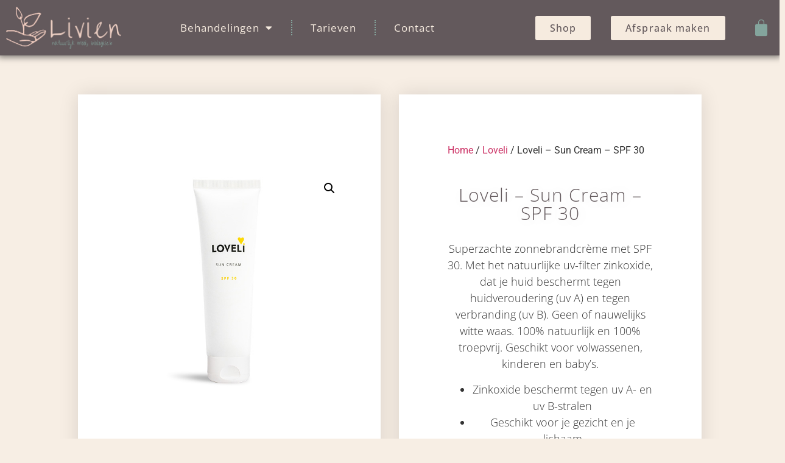

--- FILE ---
content_type: text/html; charset=UTF-8
request_url: https://livien.nl/product/loveli-sun-cream-spf-30/
body_size: 38850
content:
<!doctype html>
<html lang="nl-NL">
<head>
	<meta charset="UTF-8">
	<meta name="viewport" content="width=device-width, initial-scale=1">
	<link rel="profile" href="https://gmpg.org/xfn/11">
	<meta name='robots' content='index, follow, max-image-preview:large, max-snippet:-1, max-video-preview:-1' />

	<!-- This site is optimized with the Yoast SEO plugin v26.7 - https://yoast.com/wordpress/plugins/seo/ -->
	<title>Loveli - Sun Cream - SPF 30 - Schoonheidssalon Livien</title>
	<meta name="description" content="Superzachte zonnebrandcrème met SPF 30. Met het natuurlijke uv-filter zinkoxide, dat je huid beschermt tegen huidveroudering (uv A) en tegen verbranding (uv B). Geen of nauwelijks witte waas. 100% natuurlijk en 100% troepvrij. Geschikt voor volwassenen, kinderen en baby’s.Zinkoxide beschermt tegen uv A- en uv B-stralenGeschikt voor je gezicht en je lichaamKoraalvriendelijk en waterproofInhoud: 150 ml" />
	<link rel="canonical" href="https://livien.nl/product/loveli-sun-cream-spf-30/" />
	<meta property="og:locale" content="nl_NL" />
	<meta property="og:type" content="article" />
	<meta property="og:title" content="Loveli - Sun Cream - SPF 30 - Schoonheidssalon Livien" />
	<meta property="og:description" content="Superzachte zonnebrandcrème met SPF 30. Met het natuurlijke uv-filter zinkoxide, dat je huid beschermt tegen huidveroudering (uv A) en tegen verbranding (uv B). Geen of nauwelijks witte waas. 100% natuurlijk en 100% troepvrij. Geschikt voor volwassenen, kinderen en baby’s.Zinkoxide beschermt tegen uv A- en uv B-stralenGeschikt voor je gezicht en je lichaamKoraalvriendelijk en waterproofInhoud: 150 ml" />
	<meta property="og:url" content="https://livien.nl/product/loveli-sun-cream-spf-30/" />
	<meta property="og:site_name" content="Schoonheidssalon Livien" />
	<meta property="article:modified_time" content="2024-06-21T18:29:19+00:00" />
	<meta property="og:image" content="https://livien.nl/wp-content/uploads/2023/05/Loveli-sun-cream-spf30-150ml-600x600-20230322.jpg" />
	<meta property="og:image:width" content="600" />
	<meta property="og:image:height" content="600" />
	<meta property="og:image:type" content="image/jpeg" />
	<meta name="twitter:card" content="summary_large_image" />
	<meta name="twitter:label1" content="Geschatte leestijd" />
	<meta name="twitter:data1" content="4 minuten" />
	<script type="application/ld+json" class="yoast-schema-graph">{"@context":"https://schema.org","@graph":[{"@type":"WebPage","@id":"https://livien.nl/product/loveli-sun-cream-spf-30/","url":"https://livien.nl/product/loveli-sun-cream-spf-30/","name":"Loveli - Sun Cream - SPF 30 - Schoonheidssalon Livien","isPartOf":{"@id":"https://livien.nl/#website"},"primaryImageOfPage":{"@id":"https://livien.nl/product/loveli-sun-cream-spf-30/#primaryimage"},"image":{"@id":"https://livien.nl/product/loveli-sun-cream-spf-30/#primaryimage"},"thumbnailUrl":"https://livien.nl/wp-content/uploads/2023/05/Loveli-sun-cream-spf30-150ml-600x600-20230322.jpg","datePublished":"2023-05-03T18:50:52+00:00","dateModified":"2024-06-21T18:29:19+00:00","description":"Superzachte zonnebrandcrème met SPF 30. Met het natuurlijke uv-filter zinkoxide, dat je huid beschermt tegen huidveroudering (uv A) en tegen verbranding (uv B). Geen of nauwelijks witte waas. 100% natuurlijk en 100% troepvrij. Geschikt voor volwassenen, kinderen en baby’s.Zinkoxide beschermt tegen uv A- en uv B-stralenGeschikt voor je gezicht en je lichaamKoraalvriendelijk en waterproofInhoud: 150 ml","breadcrumb":{"@id":"https://livien.nl/product/loveli-sun-cream-spf-30/#breadcrumb"},"inLanguage":"nl-NL","potentialAction":[{"@type":"ReadAction","target":["https://livien.nl/product/loveli-sun-cream-spf-30/"]}]},{"@type":"ImageObject","inLanguage":"nl-NL","@id":"https://livien.nl/product/loveli-sun-cream-spf-30/#primaryimage","url":"https://livien.nl/wp-content/uploads/2023/05/Loveli-sun-cream-spf30-150ml-600x600-20230322.jpg","contentUrl":"https://livien.nl/wp-content/uploads/2023/05/Loveli-sun-cream-spf30-150ml-600x600-20230322.jpg","width":600,"height":600,"caption":"Loveli sun cream SPF 30 150ml"},{"@type":"BreadcrumbList","@id":"https://livien.nl/product/loveli-sun-cream-spf-30/#breadcrumb","itemListElement":[{"@type":"ListItem","position":1,"name":"Home","item":"https://livien.nl/"},{"@type":"ListItem","position":2,"name":"Webshop Livien","item":"https://livien.nl/schoonheidssalon-livien-maarssen/shop/"},{"@type":"ListItem","position":3,"name":"Loveli &#8211; Sun Cream &#8211; SPF 30"}]},{"@type":"WebSite","@id":"https://livien.nl/#website","url":"https://livien.nl/","name":"Schoonheidssalon Livien","description":"Natuurlijk mooi, biologisch","publisher":{"@id":"https://livien.nl/#organization"},"potentialAction":[{"@type":"SearchAction","target":{"@type":"EntryPoint","urlTemplate":"https://livien.nl/?s={search_term_string}"},"query-input":{"@type":"PropertyValueSpecification","valueRequired":true,"valueName":"search_term_string"}}],"inLanguage":"nl-NL"},{"@type":"Organization","@id":"https://livien.nl/#organization","name":"Schoonheidssalon Livien","url":"https://livien.nl/","logo":{"@type":"ImageObject","inLanguage":"nl-NL","@id":"https://livien.nl/#/schema/logo/image/","url":"https://livien.nl/wp-content/uploads/2022/02/cropped-logo-voorstel-2.png","contentUrl":"https://livien.nl/wp-content/uploads/2022/02/cropped-logo-voorstel-2.png","width":2500,"height":932,"caption":"Schoonheidssalon Livien"},"image":{"@id":"https://livien.nl/#/schema/logo/image/"}}]}</script>
	<!-- / Yoast SEO plugin. -->



<link rel="alternate" type="application/rss+xml" title="Schoonheidssalon Livien &raquo; feed" href="https://livien.nl/feed/" />
<link rel="alternate" type="application/rss+xml" title="Schoonheidssalon Livien &raquo; reacties feed" href="https://livien.nl/comments/feed/" />
<link rel="alternate" title="oEmbed (JSON)" type="application/json+oembed" href="https://livien.nl/wp-json/oembed/1.0/embed?url=https%3A%2F%2Flivien.nl%2Fproduct%2Floveli-sun-cream-spf-30%2F" />
<link rel="alternate" title="oEmbed (XML)" type="text/xml+oembed" href="https://livien.nl/wp-json/oembed/1.0/embed?url=https%3A%2F%2Flivien.nl%2Fproduct%2Floveli-sun-cream-spf-30%2F&#038;format=xml" />
		<!-- This site uses the Google Analytics by MonsterInsights plugin v9.11.1 - Using Analytics tracking - https://www.monsterinsights.com/ -->
							<script src="//www.googletagmanager.com/gtag/js?id=G-WZS7GMKBCE"  data-cfasync="false" data-wpfc-render="false" async></script>
			<script data-cfasync="false" data-wpfc-render="false">
				var mi_version = '9.11.1';
				var mi_track_user = true;
				var mi_no_track_reason = '';
								var MonsterInsightsDefaultLocations = {"page_location":"https:\/\/livien.nl\/product\/loveli-sun-cream-spf-30\/"};
								if ( typeof MonsterInsightsPrivacyGuardFilter === 'function' ) {
					var MonsterInsightsLocations = (typeof MonsterInsightsExcludeQuery === 'object') ? MonsterInsightsPrivacyGuardFilter( MonsterInsightsExcludeQuery ) : MonsterInsightsPrivacyGuardFilter( MonsterInsightsDefaultLocations );
				} else {
					var MonsterInsightsLocations = (typeof MonsterInsightsExcludeQuery === 'object') ? MonsterInsightsExcludeQuery : MonsterInsightsDefaultLocations;
				}

								var disableStrs = [
										'ga-disable-G-WZS7GMKBCE',
									];

				/* Function to detect opted out users */
				function __gtagTrackerIsOptedOut() {
					for (var index = 0; index < disableStrs.length; index++) {
						if (document.cookie.indexOf(disableStrs[index] + '=true') > -1) {
							return true;
						}
					}

					return false;
				}

				/* Disable tracking if the opt-out cookie exists. */
				if (__gtagTrackerIsOptedOut()) {
					for (var index = 0; index < disableStrs.length; index++) {
						window[disableStrs[index]] = true;
					}
				}

				/* Opt-out function */
				function __gtagTrackerOptout() {
					for (var index = 0; index < disableStrs.length; index++) {
						document.cookie = disableStrs[index] + '=true; expires=Thu, 31 Dec 2099 23:59:59 UTC; path=/';
						window[disableStrs[index]] = true;
					}
				}

				if ('undefined' === typeof gaOptout) {
					function gaOptout() {
						__gtagTrackerOptout();
					}
				}
								window.dataLayer = window.dataLayer || [];

				window.MonsterInsightsDualTracker = {
					helpers: {},
					trackers: {},
				};
				if (mi_track_user) {
					function __gtagDataLayer() {
						dataLayer.push(arguments);
					}

					function __gtagTracker(type, name, parameters) {
						if (!parameters) {
							parameters = {};
						}

						if (parameters.send_to) {
							__gtagDataLayer.apply(null, arguments);
							return;
						}

						if (type === 'event') {
														parameters.send_to = monsterinsights_frontend.v4_id;
							var hookName = name;
							if (typeof parameters['event_category'] !== 'undefined') {
								hookName = parameters['event_category'] + ':' + name;
							}

							if (typeof MonsterInsightsDualTracker.trackers[hookName] !== 'undefined') {
								MonsterInsightsDualTracker.trackers[hookName](parameters);
							} else {
								__gtagDataLayer('event', name, parameters);
							}
							
						} else {
							__gtagDataLayer.apply(null, arguments);
						}
					}

					__gtagTracker('js', new Date());
					__gtagTracker('set', {
						'developer_id.dZGIzZG': true,
											});
					if ( MonsterInsightsLocations.page_location ) {
						__gtagTracker('set', MonsterInsightsLocations);
					}
										__gtagTracker('config', 'G-WZS7GMKBCE', {"forceSSL":"true","link_attribution":"true"} );
										window.gtag = __gtagTracker;										(function () {
						/* https://developers.google.com/analytics/devguides/collection/analyticsjs/ */
						/* ga and __gaTracker compatibility shim. */
						var noopfn = function () {
							return null;
						};
						var newtracker = function () {
							return new Tracker();
						};
						var Tracker = function () {
							return null;
						};
						var p = Tracker.prototype;
						p.get = noopfn;
						p.set = noopfn;
						p.send = function () {
							var args = Array.prototype.slice.call(arguments);
							args.unshift('send');
							__gaTracker.apply(null, args);
						};
						var __gaTracker = function () {
							var len = arguments.length;
							if (len === 0) {
								return;
							}
							var f = arguments[len - 1];
							if (typeof f !== 'object' || f === null || typeof f.hitCallback !== 'function') {
								if ('send' === arguments[0]) {
									var hitConverted, hitObject = false, action;
									if ('event' === arguments[1]) {
										if ('undefined' !== typeof arguments[3]) {
											hitObject = {
												'eventAction': arguments[3],
												'eventCategory': arguments[2],
												'eventLabel': arguments[4],
												'value': arguments[5] ? arguments[5] : 1,
											}
										}
									}
									if ('pageview' === arguments[1]) {
										if ('undefined' !== typeof arguments[2]) {
											hitObject = {
												'eventAction': 'page_view',
												'page_path': arguments[2],
											}
										}
									}
									if (typeof arguments[2] === 'object') {
										hitObject = arguments[2];
									}
									if (typeof arguments[5] === 'object') {
										Object.assign(hitObject, arguments[5]);
									}
									if ('undefined' !== typeof arguments[1].hitType) {
										hitObject = arguments[1];
										if ('pageview' === hitObject.hitType) {
											hitObject.eventAction = 'page_view';
										}
									}
									if (hitObject) {
										action = 'timing' === arguments[1].hitType ? 'timing_complete' : hitObject.eventAction;
										hitConverted = mapArgs(hitObject);
										__gtagTracker('event', action, hitConverted);
									}
								}
								return;
							}

							function mapArgs(args) {
								var arg, hit = {};
								var gaMap = {
									'eventCategory': 'event_category',
									'eventAction': 'event_action',
									'eventLabel': 'event_label',
									'eventValue': 'event_value',
									'nonInteraction': 'non_interaction',
									'timingCategory': 'event_category',
									'timingVar': 'name',
									'timingValue': 'value',
									'timingLabel': 'event_label',
									'page': 'page_path',
									'location': 'page_location',
									'title': 'page_title',
									'referrer' : 'page_referrer',
								};
								for (arg in args) {
																		if (!(!args.hasOwnProperty(arg) || !gaMap.hasOwnProperty(arg))) {
										hit[gaMap[arg]] = args[arg];
									} else {
										hit[arg] = args[arg];
									}
								}
								return hit;
							}

							try {
								f.hitCallback();
							} catch (ex) {
							}
						};
						__gaTracker.create = newtracker;
						__gaTracker.getByName = newtracker;
						__gaTracker.getAll = function () {
							return [];
						};
						__gaTracker.remove = noopfn;
						__gaTracker.loaded = true;
						window['__gaTracker'] = __gaTracker;
					})();
									} else {
										console.log("");
					(function () {
						function __gtagTracker() {
							return null;
						}

						window['__gtagTracker'] = __gtagTracker;
						window['gtag'] = __gtagTracker;
					})();
									}
			</script>
							<!-- / Google Analytics by MonsterInsights -->
		<style id='wp-img-auto-sizes-contain-inline-css'>
img:is([sizes=auto i],[sizes^="auto," i]){contain-intrinsic-size:3000px 1500px}
/*# sourceURL=wp-img-auto-sizes-contain-inline-css */
</style>
<link rel='stylesheet' id='sbi_styles-css' href='https://livien.nl/wp-content/plugins/instagram-feed/css/sbi-styles.min.css?ver=6.10.0' media='all' />
<link data-minify="1" rel='stylesheet' id='swiper-css' href='https://livien.nl/wp-content/cache/min/1/wp-content/plugins/elementor/assets/lib/swiper/v8/css/swiper.min.css?ver=1768877047' media='all' />
<link rel='stylesheet' id='e-swiper-css' href='https://livien.nl/wp-content/plugins/elementor/assets/css/conditionals/e-swiper.min.css?ver=3.34.1' media='all' />
<link rel='stylesheet' id='elementor-icons-shared-0-css' href='https://livien.nl/wp-content/plugins/elementor/assets/lib/font-awesome/css/fontawesome.min.css?ver=5.15.3' media='all' />
<link data-minify="1" rel='stylesheet' id='elementor-icons-fa-solid-css' href='https://livien.nl/wp-content/cache/min/1/wp-content/plugins/elementor/assets/lib/font-awesome/css/solid.min.css?ver=1768877047' media='all' />
<style id='wp-emoji-styles-inline-css'>

	img.wp-smiley, img.emoji {
		display: inline !important;
		border: none !important;
		box-shadow: none !important;
		height: 1em !important;
		width: 1em !important;
		margin: 0 0.07em !important;
		vertical-align: -0.1em !important;
		background: none !important;
		padding: 0 !important;
	}
/*# sourceURL=wp-emoji-styles-inline-css */
</style>
<link rel='stylesheet' id='wp-block-library-css' href='https://livien.nl/wp-includes/css/dist/block-library/style.min.css?ver=6.9' media='all' />
<link data-minify="1" rel='stylesheet' id='pwgc-wc-blocks-style-css' href='https://livien.nl/wp-content/cache/min/1/wp-content/plugins/pw-woocommerce-gift-cards/assets/css/blocks.css?ver=1768877047' media='all' />
<style id='global-styles-inline-css'>
:root{--wp--preset--aspect-ratio--square: 1;--wp--preset--aspect-ratio--4-3: 4/3;--wp--preset--aspect-ratio--3-4: 3/4;--wp--preset--aspect-ratio--3-2: 3/2;--wp--preset--aspect-ratio--2-3: 2/3;--wp--preset--aspect-ratio--16-9: 16/9;--wp--preset--aspect-ratio--9-16: 9/16;--wp--preset--color--black: #000000;--wp--preset--color--cyan-bluish-gray: #abb8c3;--wp--preset--color--white: #ffffff;--wp--preset--color--pale-pink: #f78da7;--wp--preset--color--vivid-red: #cf2e2e;--wp--preset--color--luminous-vivid-orange: #ff6900;--wp--preset--color--luminous-vivid-amber: #fcb900;--wp--preset--color--light-green-cyan: #7bdcb5;--wp--preset--color--vivid-green-cyan: #00d084;--wp--preset--color--pale-cyan-blue: #8ed1fc;--wp--preset--color--vivid-cyan-blue: #0693e3;--wp--preset--color--vivid-purple: #9b51e0;--wp--preset--gradient--vivid-cyan-blue-to-vivid-purple: linear-gradient(135deg,rgb(6,147,227) 0%,rgb(155,81,224) 100%);--wp--preset--gradient--light-green-cyan-to-vivid-green-cyan: linear-gradient(135deg,rgb(122,220,180) 0%,rgb(0,208,130) 100%);--wp--preset--gradient--luminous-vivid-amber-to-luminous-vivid-orange: linear-gradient(135deg,rgb(252,185,0) 0%,rgb(255,105,0) 100%);--wp--preset--gradient--luminous-vivid-orange-to-vivid-red: linear-gradient(135deg,rgb(255,105,0) 0%,rgb(207,46,46) 100%);--wp--preset--gradient--very-light-gray-to-cyan-bluish-gray: linear-gradient(135deg,rgb(238,238,238) 0%,rgb(169,184,195) 100%);--wp--preset--gradient--cool-to-warm-spectrum: linear-gradient(135deg,rgb(74,234,220) 0%,rgb(151,120,209) 20%,rgb(207,42,186) 40%,rgb(238,44,130) 60%,rgb(251,105,98) 80%,rgb(254,248,76) 100%);--wp--preset--gradient--blush-light-purple: linear-gradient(135deg,rgb(255,206,236) 0%,rgb(152,150,240) 100%);--wp--preset--gradient--blush-bordeaux: linear-gradient(135deg,rgb(254,205,165) 0%,rgb(254,45,45) 50%,rgb(107,0,62) 100%);--wp--preset--gradient--luminous-dusk: linear-gradient(135deg,rgb(255,203,112) 0%,rgb(199,81,192) 50%,rgb(65,88,208) 100%);--wp--preset--gradient--pale-ocean: linear-gradient(135deg,rgb(255,245,203) 0%,rgb(182,227,212) 50%,rgb(51,167,181) 100%);--wp--preset--gradient--electric-grass: linear-gradient(135deg,rgb(202,248,128) 0%,rgb(113,206,126) 100%);--wp--preset--gradient--midnight: linear-gradient(135deg,rgb(2,3,129) 0%,rgb(40,116,252) 100%);--wp--preset--font-size--small: 13px;--wp--preset--font-size--medium: 20px;--wp--preset--font-size--large: 36px;--wp--preset--font-size--x-large: 42px;--wp--preset--spacing--20: 0.44rem;--wp--preset--spacing--30: 0.67rem;--wp--preset--spacing--40: 1rem;--wp--preset--spacing--50: 1.5rem;--wp--preset--spacing--60: 2.25rem;--wp--preset--spacing--70: 3.38rem;--wp--preset--spacing--80: 5.06rem;--wp--preset--shadow--natural: 6px 6px 9px rgba(0, 0, 0, 0.2);--wp--preset--shadow--deep: 12px 12px 50px rgba(0, 0, 0, 0.4);--wp--preset--shadow--sharp: 6px 6px 0px rgba(0, 0, 0, 0.2);--wp--preset--shadow--outlined: 6px 6px 0px -3px rgb(255, 255, 255), 6px 6px rgb(0, 0, 0);--wp--preset--shadow--crisp: 6px 6px 0px rgb(0, 0, 0);}:root { --wp--style--global--content-size: 800px;--wp--style--global--wide-size: 1200px; }:where(body) { margin: 0; }.wp-site-blocks > .alignleft { float: left; margin-right: 2em; }.wp-site-blocks > .alignright { float: right; margin-left: 2em; }.wp-site-blocks > .aligncenter { justify-content: center; margin-left: auto; margin-right: auto; }:where(.wp-site-blocks) > * { margin-block-start: 24px; margin-block-end: 0; }:where(.wp-site-blocks) > :first-child { margin-block-start: 0; }:where(.wp-site-blocks) > :last-child { margin-block-end: 0; }:root { --wp--style--block-gap: 24px; }:root :where(.is-layout-flow) > :first-child{margin-block-start: 0;}:root :where(.is-layout-flow) > :last-child{margin-block-end: 0;}:root :where(.is-layout-flow) > *{margin-block-start: 24px;margin-block-end: 0;}:root :where(.is-layout-constrained) > :first-child{margin-block-start: 0;}:root :where(.is-layout-constrained) > :last-child{margin-block-end: 0;}:root :where(.is-layout-constrained) > *{margin-block-start: 24px;margin-block-end: 0;}:root :where(.is-layout-flex){gap: 24px;}:root :where(.is-layout-grid){gap: 24px;}.is-layout-flow > .alignleft{float: left;margin-inline-start: 0;margin-inline-end: 2em;}.is-layout-flow > .alignright{float: right;margin-inline-start: 2em;margin-inline-end: 0;}.is-layout-flow > .aligncenter{margin-left: auto !important;margin-right: auto !important;}.is-layout-constrained > .alignleft{float: left;margin-inline-start: 0;margin-inline-end: 2em;}.is-layout-constrained > .alignright{float: right;margin-inline-start: 2em;margin-inline-end: 0;}.is-layout-constrained > .aligncenter{margin-left: auto !important;margin-right: auto !important;}.is-layout-constrained > :where(:not(.alignleft):not(.alignright):not(.alignfull)){max-width: var(--wp--style--global--content-size);margin-left: auto !important;margin-right: auto !important;}.is-layout-constrained > .alignwide{max-width: var(--wp--style--global--wide-size);}body .is-layout-flex{display: flex;}.is-layout-flex{flex-wrap: wrap;align-items: center;}.is-layout-flex > :is(*, div){margin: 0;}body .is-layout-grid{display: grid;}.is-layout-grid > :is(*, div){margin: 0;}body{padding-top: 0px;padding-right: 0px;padding-bottom: 0px;padding-left: 0px;}a:where(:not(.wp-element-button)){text-decoration: underline;}:root :where(.wp-element-button, .wp-block-button__link){background-color: #32373c;border-width: 0;color: #fff;font-family: inherit;font-size: inherit;font-style: inherit;font-weight: inherit;letter-spacing: inherit;line-height: inherit;padding-top: calc(0.667em + 2px);padding-right: calc(1.333em + 2px);padding-bottom: calc(0.667em + 2px);padding-left: calc(1.333em + 2px);text-decoration: none;text-transform: inherit;}.has-black-color{color: var(--wp--preset--color--black) !important;}.has-cyan-bluish-gray-color{color: var(--wp--preset--color--cyan-bluish-gray) !important;}.has-white-color{color: var(--wp--preset--color--white) !important;}.has-pale-pink-color{color: var(--wp--preset--color--pale-pink) !important;}.has-vivid-red-color{color: var(--wp--preset--color--vivid-red) !important;}.has-luminous-vivid-orange-color{color: var(--wp--preset--color--luminous-vivid-orange) !important;}.has-luminous-vivid-amber-color{color: var(--wp--preset--color--luminous-vivid-amber) !important;}.has-light-green-cyan-color{color: var(--wp--preset--color--light-green-cyan) !important;}.has-vivid-green-cyan-color{color: var(--wp--preset--color--vivid-green-cyan) !important;}.has-pale-cyan-blue-color{color: var(--wp--preset--color--pale-cyan-blue) !important;}.has-vivid-cyan-blue-color{color: var(--wp--preset--color--vivid-cyan-blue) !important;}.has-vivid-purple-color{color: var(--wp--preset--color--vivid-purple) !important;}.has-black-background-color{background-color: var(--wp--preset--color--black) !important;}.has-cyan-bluish-gray-background-color{background-color: var(--wp--preset--color--cyan-bluish-gray) !important;}.has-white-background-color{background-color: var(--wp--preset--color--white) !important;}.has-pale-pink-background-color{background-color: var(--wp--preset--color--pale-pink) !important;}.has-vivid-red-background-color{background-color: var(--wp--preset--color--vivid-red) !important;}.has-luminous-vivid-orange-background-color{background-color: var(--wp--preset--color--luminous-vivid-orange) !important;}.has-luminous-vivid-amber-background-color{background-color: var(--wp--preset--color--luminous-vivid-amber) !important;}.has-light-green-cyan-background-color{background-color: var(--wp--preset--color--light-green-cyan) !important;}.has-vivid-green-cyan-background-color{background-color: var(--wp--preset--color--vivid-green-cyan) !important;}.has-pale-cyan-blue-background-color{background-color: var(--wp--preset--color--pale-cyan-blue) !important;}.has-vivid-cyan-blue-background-color{background-color: var(--wp--preset--color--vivid-cyan-blue) !important;}.has-vivid-purple-background-color{background-color: var(--wp--preset--color--vivid-purple) !important;}.has-black-border-color{border-color: var(--wp--preset--color--black) !important;}.has-cyan-bluish-gray-border-color{border-color: var(--wp--preset--color--cyan-bluish-gray) !important;}.has-white-border-color{border-color: var(--wp--preset--color--white) !important;}.has-pale-pink-border-color{border-color: var(--wp--preset--color--pale-pink) !important;}.has-vivid-red-border-color{border-color: var(--wp--preset--color--vivid-red) !important;}.has-luminous-vivid-orange-border-color{border-color: var(--wp--preset--color--luminous-vivid-orange) !important;}.has-luminous-vivid-amber-border-color{border-color: var(--wp--preset--color--luminous-vivid-amber) !important;}.has-light-green-cyan-border-color{border-color: var(--wp--preset--color--light-green-cyan) !important;}.has-vivid-green-cyan-border-color{border-color: var(--wp--preset--color--vivid-green-cyan) !important;}.has-pale-cyan-blue-border-color{border-color: var(--wp--preset--color--pale-cyan-blue) !important;}.has-vivid-cyan-blue-border-color{border-color: var(--wp--preset--color--vivid-cyan-blue) !important;}.has-vivid-purple-border-color{border-color: var(--wp--preset--color--vivid-purple) !important;}.has-vivid-cyan-blue-to-vivid-purple-gradient-background{background: var(--wp--preset--gradient--vivid-cyan-blue-to-vivid-purple) !important;}.has-light-green-cyan-to-vivid-green-cyan-gradient-background{background: var(--wp--preset--gradient--light-green-cyan-to-vivid-green-cyan) !important;}.has-luminous-vivid-amber-to-luminous-vivid-orange-gradient-background{background: var(--wp--preset--gradient--luminous-vivid-amber-to-luminous-vivid-orange) !important;}.has-luminous-vivid-orange-to-vivid-red-gradient-background{background: var(--wp--preset--gradient--luminous-vivid-orange-to-vivid-red) !important;}.has-very-light-gray-to-cyan-bluish-gray-gradient-background{background: var(--wp--preset--gradient--very-light-gray-to-cyan-bluish-gray) !important;}.has-cool-to-warm-spectrum-gradient-background{background: var(--wp--preset--gradient--cool-to-warm-spectrum) !important;}.has-blush-light-purple-gradient-background{background: var(--wp--preset--gradient--blush-light-purple) !important;}.has-blush-bordeaux-gradient-background{background: var(--wp--preset--gradient--blush-bordeaux) !important;}.has-luminous-dusk-gradient-background{background: var(--wp--preset--gradient--luminous-dusk) !important;}.has-pale-ocean-gradient-background{background: var(--wp--preset--gradient--pale-ocean) !important;}.has-electric-grass-gradient-background{background: var(--wp--preset--gradient--electric-grass) !important;}.has-midnight-gradient-background{background: var(--wp--preset--gradient--midnight) !important;}.has-small-font-size{font-size: var(--wp--preset--font-size--small) !important;}.has-medium-font-size{font-size: var(--wp--preset--font-size--medium) !important;}.has-large-font-size{font-size: var(--wp--preset--font-size--large) !important;}.has-x-large-font-size{font-size: var(--wp--preset--font-size--x-large) !important;}
:root :where(.wp-block-pullquote){font-size: 1.5em;line-height: 1.6;}
/*# sourceURL=global-styles-inline-css */
</style>
<link rel='stylesheet' id='photoswipe-css' href='https://livien.nl/wp-content/plugins/woocommerce/assets/css/photoswipe/photoswipe.min.css?ver=10.4.3' media='all' />
<link rel='stylesheet' id='photoswipe-default-skin-css' href='https://livien.nl/wp-content/plugins/woocommerce/assets/css/photoswipe/default-skin/default-skin.min.css?ver=10.4.3' media='all' />
<link data-minify="1" rel='stylesheet' id='woocommerce-layout-css' href='https://livien.nl/wp-content/cache/min/1/wp-content/plugins/woocommerce/assets/css/woocommerce-layout.css?ver=1768877047' media='all' />
<link data-minify="1" rel='stylesheet' id='woocommerce-smallscreen-css' href='https://livien.nl/wp-content/cache/min/1/wp-content/plugins/woocommerce/assets/css/woocommerce-smallscreen.css?ver=1768877047' media='only screen and (max-width: 768px)' />
<link data-minify="1" rel='stylesheet' id='woocommerce-general-css' href='https://livien.nl/wp-content/cache/min/1/wp-content/plugins/woocommerce/assets/css/woocommerce.css?ver=1768877047' media='all' />
<style id='woocommerce-inline-inline-css'>
.woocommerce form .form-row .required { visibility: visible; }
/*# sourceURL=woocommerce-inline-inline-css */
</style>
<link data-minify="1" rel='stylesheet' id='hello-elementor-css' href='https://livien.nl/wp-content/cache/min/1/wp-content/themes/hello-elementor/assets/css/reset.css?ver=1768877047' media='all' />
<link data-minify="1" rel='stylesheet' id='hello-elementor-theme-style-css' href='https://livien.nl/wp-content/cache/min/1/wp-content/themes/hello-elementor/assets/css/theme.css?ver=1768877047' media='all' />
<link data-minify="1" rel='stylesheet' id='hello-elementor-header-footer-css' href='https://livien.nl/wp-content/cache/min/1/wp-content/themes/hello-elementor/assets/css/header-footer.css?ver=1768877047' media='all' />
<link rel='stylesheet' id='elementor-frontend-css' href='https://livien.nl/wp-content/plugins/elementor/assets/css/frontend.min.css?ver=3.34.1' media='all' />
<link rel='stylesheet' id='elementor-post-5-css' href='https://livien.nl/wp-content/uploads/elementor/css/post-5.css?ver=1768877046' media='all' />
<link data-minify="1" rel='stylesheet' id='jet-woo-builder-css' href='https://livien.nl/wp-content/cache/min/1/wp-content/plugins/jet-woo-builder/assets/css/frontend.css?ver=1768877047' media='all' />
<style id='jet-woo-builder-inline-css'>
@font-face {
				font-family: "WooCommerce";
				font-weight: normal;
				font-style: normal;
				src: url("https://livien.nl/wp-content/plugins/woocommerce/assets/fonts/WooCommerce.eot");
				src: url("https://livien.nl/wp-content/plugins/woocommerce/assets/fonts/WooCommerce.eot?#iefix") format("embedded-opentype"),
					 url("https://livien.nl/wp-content/plugins/woocommerce/assets/fonts/WooCommerce.woff") format("woff"),
					 url("https://livien.nl/wp-content/plugins/woocommerce/assets/fonts/WooCommerce.ttf") format("truetype"),
					 url("https://livien.nl/wp-content/plugins/woocommerce/assets/fonts/WooCommerce.svg#WooCommerce") format("svg");
			}
/*# sourceURL=jet-woo-builder-inline-css */
</style>
<link data-minify="1" rel='stylesheet' id='jet-woo-builder-frontend-font-css' href='https://livien.nl/wp-content/cache/min/1/wp-content/plugins/jet-woo-builder/assets/css/lib/jetwoobuilder-frontend-font/css/jetwoobuilder-frontend-font.css?ver=1768877047' media='all' />
<link rel='stylesheet' id='widget-image-css' href='https://livien.nl/wp-content/plugins/elementor/assets/css/widget-image.min.css?ver=3.34.1' media='all' />
<link rel='stylesheet' id='widget-nav-menu-css' href='https://livien.nl/wp-content/plugins/elementor-pro/assets/css/widget-nav-menu.min.css?ver=3.34.0' media='all' />
<link rel='stylesheet' id='e-animation-grow-css' href='https://livien.nl/wp-content/plugins/elementor/assets/lib/animations/styles/e-animation-grow.min.css?ver=3.34.1' media='all' />
<link rel='stylesheet' id='widget-woocommerce-menu-cart-css' href='https://livien.nl/wp-content/plugins/elementor-pro/assets/css/widget-woocommerce-menu-cart.min.css?ver=3.34.0' media='all' />
<link rel='stylesheet' id='e-sticky-css' href='https://livien.nl/wp-content/plugins/elementor-pro/assets/css/modules/sticky.min.css?ver=3.34.0' media='all' />
<link rel='stylesheet' id='widget-icon-box-css' href='https://livien.nl/wp-content/plugins/elementor/assets/css/widget-icon-box.min.css?ver=3.34.1' media='all' />
<link rel='stylesheet' id='widget-icon-list-css' href='https://livien.nl/wp-content/plugins/elementor/assets/css/widget-icon-list.min.css?ver=3.34.1' media='all' />
<link rel='stylesheet' id='widget-social-icons-css' href='https://livien.nl/wp-content/plugins/elementor/assets/css/widget-social-icons.min.css?ver=3.34.1' media='all' />
<link rel='stylesheet' id='e-apple-webkit-css' href='https://livien.nl/wp-content/plugins/elementor/assets/css/conditionals/apple-webkit.min.css?ver=3.34.1' media='all' />
<link rel='stylesheet' id='widget-heading-css' href='https://livien.nl/wp-content/plugins/elementor/assets/css/widget-heading.min.css?ver=3.34.1' media='all' />
<link rel='stylesheet' id='widget-spacer-css' href='https://livien.nl/wp-content/plugins/elementor/assets/css/widget-spacer.min.css?ver=3.34.1' media='all' />
<link rel='stylesheet' id='widget-woocommerce-product-images-css' href='https://livien.nl/wp-content/plugins/elementor-pro/assets/css/widget-woocommerce-product-images.min.css?ver=3.34.0' media='all' />
<link rel='stylesheet' id='widget-woocommerce-product-price-css' href='https://livien.nl/wp-content/plugins/elementor-pro/assets/css/widget-woocommerce-product-price.min.css?ver=3.34.0' media='all' />
<link rel='stylesheet' id='widget-woocommerce-product-add-to-cart-css' href='https://livien.nl/wp-content/plugins/elementor-pro/assets/css/widget-woocommerce-product-add-to-cart.min.css?ver=3.34.0' media='all' />
<link rel='stylesheet' id='widget-woocommerce-product-data-tabs-css' href='https://livien.nl/wp-content/plugins/elementor-pro/assets/css/widget-woocommerce-product-data-tabs.min.css?ver=3.34.0' media='all' />
<link rel='stylesheet' id='widget-woocommerce-products-css' href='https://livien.nl/wp-content/plugins/elementor-pro/assets/css/widget-woocommerce-products.min.css?ver=3.34.0' media='all' />
<link data-minify="1" rel='stylesheet' id='elementor-icons-css' href='https://livien.nl/wp-content/cache/min/1/wp-content/plugins/elementor/assets/lib/eicons/css/elementor-icons.min.css?ver=1768877047' media='all' />
<link rel='stylesheet' id='sbistyles-css' href='https://livien.nl/wp-content/plugins/instagram-feed/css/sbi-styles.min.css?ver=6.10.0' media='all' />
<link rel='stylesheet' id='elementor-post-2415-css' href='https://livien.nl/wp-content/uploads/elementor/css/post-2415.css?ver=1768877046' media='all' />
<link rel='stylesheet' id='elementor-post-2402-css' href='https://livien.nl/wp-content/uploads/elementor/css/post-2402.css?ver=1768877047' media='all' />
<link rel='stylesheet' id='elementor-post-362-css' href='https://livien.nl/wp-content/uploads/elementor/css/post-362.css?ver=1768877047' media='all' />
<link rel='stylesheet' id='mollie-applepaydirect-css' href='https://livien.nl/wp-content/plugins/mollie-payments-for-woocommerce/public/css/mollie-applepaydirect.min.css?ver=1768874717' media='screen' />
<link data-minify="1" rel='stylesheet' id='elementor-gf-local-roboto-css' href='https://livien.nl/wp-content/cache/min/1/wp-content/uploads/elementor/google-fonts/css/roboto.css?ver=1768877047' media='all' />
<link data-minify="1" rel='stylesheet' id='elementor-gf-local-robotoslab-css' href='https://livien.nl/wp-content/cache/min/1/wp-content/uploads/elementor/google-fonts/css/robotoslab.css?ver=1768877047' media='all' />
<link data-minify="1" rel='stylesheet' id='elementor-gf-local-opensans-css' href='https://livien.nl/wp-content/cache/min/1/wp-content/uploads/elementor/google-fonts/css/opensans.css?ver=1768877047' media='all' />
<link data-minify="1" rel='stylesheet' id='elementor-gf-local-josefinsans-css' href='https://livien.nl/wp-content/cache/min/1/wp-content/uploads/elementor/google-fonts/css/josefinsans.css?ver=1768877047' media='all' />
<link data-minify="1" rel='stylesheet' id='elementor-icons-fa-brands-css' href='https://livien.nl/wp-content/cache/min/1/wp-content/plugins/elementor/assets/lib/font-awesome/css/brands.min.css?ver=1768877047' media='all' />
<script src="https://livien.nl/wp-content/plugins/google-analytics-for-wordpress/assets/js/frontend-gtag.min.js?ver=9.11.1" id="monsterinsights-frontend-script-js" async data-wp-strategy="async"></script>
<script data-cfasync="false" data-wpfc-render="false" id='monsterinsights-frontend-script-js-extra'>var monsterinsights_frontend = {"js_events_tracking":"true","download_extensions":"doc,pdf,ppt,zip,xls,docx,pptx,xlsx","inbound_paths":"[{\"path\":\"\\\/go\\\/\",\"label\":\"affiliate\"},{\"path\":\"\\\/recommend\\\/\",\"label\":\"affiliate\"}]","home_url":"https:\/\/livien.nl","hash_tracking":"false","v4_id":"G-WZS7GMKBCE"};</script>
<script src="https://livien.nl/wp-includes/js/jquery/jquery.min.js?ver=3.7.1" id="jquery-core-js"></script>
<script src="https://livien.nl/wp-includes/js/jquery/jquery-migrate.min.js?ver=3.4.1" id="jquery-migrate-js"></script>
<script src="https://livien.nl/wp-content/plugins/woocommerce/assets/js/jquery-blockui/jquery.blockUI.min.js?ver=2.7.0-wc.10.4.3" id="wc-jquery-blockui-js" defer data-wp-strategy="defer"></script>
<script id="wc-add-to-cart-js-extra">
var wc_add_to_cart_params = {"ajax_url":"/wp-admin/admin-ajax.php","wc_ajax_url":"/?wc-ajax=%%endpoint%%","i18n_view_cart":"Bekijk winkelwagen","cart_url":"https://livien.nl/winkelwagen/","is_cart":"","cart_redirect_after_add":"no"};
//# sourceURL=wc-add-to-cart-js-extra
</script>
<script src="https://livien.nl/wp-content/plugins/woocommerce/assets/js/frontend/add-to-cart.min.js?ver=10.4.3" id="wc-add-to-cart-js" defer data-wp-strategy="defer"></script>
<script src="https://livien.nl/wp-content/plugins/woocommerce/assets/js/zoom/jquery.zoom.min.js?ver=1.7.21-wc.10.4.3" id="wc-zoom-js" defer data-wp-strategy="defer"></script>
<script src="https://livien.nl/wp-content/plugins/woocommerce/assets/js/flexslider/jquery.flexslider.min.js?ver=2.7.2-wc.10.4.3" id="wc-flexslider-js" defer data-wp-strategy="defer"></script>
<script src="https://livien.nl/wp-content/plugins/woocommerce/assets/js/photoswipe/photoswipe.min.js?ver=4.1.1-wc.10.4.3" id="wc-photoswipe-js" defer data-wp-strategy="defer"></script>
<script src="https://livien.nl/wp-content/plugins/woocommerce/assets/js/photoswipe/photoswipe-ui-default.min.js?ver=4.1.1-wc.10.4.3" id="wc-photoswipe-ui-default-js" defer data-wp-strategy="defer"></script>
<script id="wc-single-product-js-extra">
var wc_single_product_params = {"i18n_required_rating_text":"Selecteer een waardering","i18n_rating_options":["1 van de 5 sterren","2 van de 5 sterren","3 van de 5 sterren","4 van de 5 sterren","5 van de 5 sterren"],"i18n_product_gallery_trigger_text":"Afbeeldinggalerij in volledig scherm bekijken","review_rating_required":"yes","flexslider":{"rtl":false,"animation":"slide","smoothHeight":true,"directionNav":false,"controlNav":"thumbnails","slideshow":false,"animationSpeed":500,"animationLoop":false,"allowOneSlide":false},"zoom_enabled":"1","zoom_options":[],"photoswipe_enabled":"1","photoswipe_options":{"shareEl":false,"closeOnScroll":false,"history":false,"hideAnimationDuration":0,"showAnimationDuration":0},"flexslider_enabled":"1"};
//# sourceURL=wc-single-product-js-extra
</script>
<script src="https://livien.nl/wp-content/plugins/woocommerce/assets/js/frontend/single-product.min.js?ver=10.4.3" id="wc-single-product-js" defer data-wp-strategy="defer"></script>
<script src="https://livien.nl/wp-content/plugins/woocommerce/assets/js/js-cookie/js.cookie.min.js?ver=2.1.4-wc.10.4.3" id="wc-js-cookie-js" defer data-wp-strategy="defer"></script>
<script id="woocommerce-js-extra">
var woocommerce_params = {"ajax_url":"/wp-admin/admin-ajax.php","wc_ajax_url":"/?wc-ajax=%%endpoint%%","i18n_password_show":"Wachtwoord weergeven","i18n_password_hide":"Wachtwoord verbergen"};
//# sourceURL=woocommerce-js-extra
</script>
<script src="https://livien.nl/wp-content/plugins/woocommerce/assets/js/frontend/woocommerce.min.js?ver=10.4.3" id="woocommerce-js" defer data-wp-strategy="defer"></script>
<link rel="https://api.w.org/" href="https://livien.nl/wp-json/" /><link rel="alternate" title="JSON" type="application/json" href="https://livien.nl/wp-json/wp/v2/product/1585" /><link rel="EditURI" type="application/rsd+xml" title="RSD" href="https://livien.nl/xmlrpc.php?rsd" />
<meta name="generator" content="WordPress 6.9" />
<meta name="generator" content="WooCommerce 10.4.3" />
<link rel='shortlink' href='https://livien.nl/?p=1585' />
<meta name="description" content="Superzachte zonnebrandcrème met SPF 30. Met het natuurlijke uv-filter zinkoxide, dat je huid beschermt tegen huidveroudering (uv A) en tegen verbranding (uv B). Geen of nauwelijks witte waas. 100% natuurlijk en 100% troepvrij. Geschikt voor volwassenen, kinderen en baby’s.




 	Zinkoxide beschermt tegen uv A- en uv B-stralen
 	Geschikt voor je gezicht en je lichaam
 	Koraalvriendelijk en waterproof

Inhoud: 150 ml">
	<noscript><style>.woocommerce-product-gallery{ opacity: 1 !important; }</style></noscript>
	<meta name="generator" content="Elementor 3.34.1; features: additional_custom_breakpoints; settings: css_print_method-external, google_font-enabled, font_display-auto">
<!-- Global site tag (gtag.js) - Google Analytics -->
<script async src="https://www.googletagmanager.com/gtag/js?id=G-XMMK5331Y3"></script>
<script>
  window.dataLayer = window.dataLayer || [];
  function gtag(){dataLayer.push(arguments);}
  gtag('js', new Date());

  gtag('config', 'G-XMMK5331Y3');
</script>
			<style>
				.e-con.e-parent:nth-of-type(n+4):not(.e-lazyloaded):not(.e-no-lazyload),
				.e-con.e-parent:nth-of-type(n+4):not(.e-lazyloaded):not(.e-no-lazyload) * {
					background-image: none !important;
				}
				@media screen and (max-height: 1024px) {
					.e-con.e-parent:nth-of-type(n+3):not(.e-lazyloaded):not(.e-no-lazyload),
					.e-con.e-parent:nth-of-type(n+3):not(.e-lazyloaded):not(.e-no-lazyload) * {
						background-image: none !important;
					}
				}
				@media screen and (max-height: 640px) {
					.e-con.e-parent:nth-of-type(n+2):not(.e-lazyloaded):not(.e-no-lazyload),
					.e-con.e-parent:nth-of-type(n+2):not(.e-lazyloaded):not(.e-no-lazyload) * {
						background-image: none !important;
					}
				}
			</style>
			<link rel="icon" href="https://livien.nl/wp-content/uploads/2022/02/livien_84A59D-100x100.png" sizes="32x32" />
<link rel="icon" href="https://livien.nl/wp-content/uploads/2022/02/livien_84A59D-300x298.png" sizes="192x192" />
<link rel="apple-touch-icon" href="https://livien.nl/wp-content/uploads/2022/02/livien_84A59D-300x298.png" />
<meta name="msapplication-TileImage" content="https://livien.nl/wp-content/uploads/2022/02/livien_84A59D-300x300.png" />
<noscript><style id="rocket-lazyload-nojs-css">.rll-youtube-player, [data-lazy-src]{display:none !important;}</style></noscript><meta name="generator" content="WP Rocket 3.20.3" data-wpr-features="wpr_minify_js wpr_lazyload_images wpr_minify_css wpr_preload_links wpr_desktop" /></head>
<body class="wp-singular product-template-default single single-product postid-1585 wp-custom-logo wp-embed-responsive wp-theme-hello-elementor theme-hello-elementor woocommerce woocommerce-page woocommerce-no-js hello-elementor-default elementor-default elementor-template-full-width elementor-kit-5 elementor-page-362">


<a class="skip-link screen-reader-text" href="#content">Ga naar de inhoud</a>

		<header data-rocket-location-hash="88550a9d68b2aa68e283941bc6b742b1" data-elementor-type="header" data-elementor-id="2415" class="elementor elementor-2415 elementor-location-header" data-elementor-post-type="elementor_library">
					<section class="elementor-section elementor-top-section elementor-element elementor-element-60492820 elementor-section-content-middle elementor-section-boxed elementor-section-height-default elementor-section-height-default" data-id="60492820" data-element_type="section" data-settings="{&quot;background_background&quot;:&quot;classic&quot;,&quot;sticky&quot;:&quot;top&quot;,&quot;sticky_on&quot;:[&quot;desktop&quot;,&quot;tablet&quot;,&quot;mobile&quot;],&quot;sticky_offset&quot;:0,&quot;sticky_effects_offset&quot;:0,&quot;sticky_anchor_link_offset&quot;:0}">
						<div data-rocket-location-hash="82f6c6a00e9a86a2eaa3cc6e8d136714" class="elementor-container elementor-column-gap-default">
					<div class="elementor-column elementor-col-20 elementor-top-column elementor-element elementor-element-5cc19651" data-id="5cc19651" data-element_type="column">
			<div class="elementor-widget-wrap elementor-element-populated">
						<div class="elementor-element elementor-element-bfc412e elementor-widget elementor-widget-theme-site-logo elementor-widget-image" data-id="bfc412e" data-element_type="widget" data-widget_type="theme-site-logo.default">
				<div class="elementor-widget-container">
											<a href="https://livien.nl">
			<img fetchpriority="high" width="2500" height="932" src="data:image/svg+xml,%3Csvg%20xmlns='http://www.w3.org/2000/svg'%20viewBox='0%200%202500%20932'%3E%3C/svg%3E" class="attachment-full size-full wp-image-289" alt="" data-lazy-srcset="https://livien.nl/wp-content/uploads/2022/02/cropped-logo-voorstel-2.png 2500w, https://livien.nl/wp-content/uploads/2022/02/cropped-logo-voorstel-2-300x112.png 300w, https://livien.nl/wp-content/uploads/2022/02/cropped-logo-voorstel-2-1024x382.png 1024w, https://livien.nl/wp-content/uploads/2022/02/cropped-logo-voorstel-2-768x286.png 768w, https://livien.nl/wp-content/uploads/2022/02/cropped-logo-voorstel-2-1536x573.png 1536w, https://livien.nl/wp-content/uploads/2022/02/cropped-logo-voorstel-2-2048x763.png 2048w" data-lazy-sizes="(max-width: 2500px) 100vw, 2500px" data-lazy-src="https://livien.nl/wp-content/uploads/2022/02/cropped-logo-voorstel-2.png" /><noscript><img fetchpriority="high" width="2500" height="932" src="https://livien.nl/wp-content/uploads/2022/02/cropped-logo-voorstel-2.png" class="attachment-full size-full wp-image-289" alt="" srcset="https://livien.nl/wp-content/uploads/2022/02/cropped-logo-voorstel-2.png 2500w, https://livien.nl/wp-content/uploads/2022/02/cropped-logo-voorstel-2-300x112.png 300w, https://livien.nl/wp-content/uploads/2022/02/cropped-logo-voorstel-2-1024x382.png 1024w, https://livien.nl/wp-content/uploads/2022/02/cropped-logo-voorstel-2-768x286.png 768w, https://livien.nl/wp-content/uploads/2022/02/cropped-logo-voorstel-2-1536x573.png 1536w, https://livien.nl/wp-content/uploads/2022/02/cropped-logo-voorstel-2-2048x763.png 2048w" sizes="(max-width: 2500px) 100vw, 2500px" /></noscript>				</a>
											</div>
				</div>
					</div>
		</div>
				<div class="elementor-column elementor-col-20 elementor-top-column elementor-element elementor-element-33ed6571" data-id="33ed6571" data-element_type="column">
			<div class="elementor-widget-wrap elementor-element-populated">
						<div class="elementor-element elementor-element-26bd6218 elementor-nav-menu__align-start elementor-widget-mobile__width-initial elementor-nav-menu--dropdown-tablet elementor-nav-menu__text-align-aside elementor-nav-menu--toggle elementor-nav-menu--burger elementor-widget elementor-widget-nav-menu" data-id="26bd6218" data-element_type="widget" data-settings="{&quot;layout&quot;:&quot;horizontal&quot;,&quot;submenu_icon&quot;:{&quot;value&quot;:&quot;&lt;i class=\&quot;fas fa-caret-down\&quot; aria-hidden=\&quot;true\&quot;&gt;&lt;\/i&gt;&quot;,&quot;library&quot;:&quot;fa-solid&quot;},&quot;toggle&quot;:&quot;burger&quot;}" data-widget_type="nav-menu.default">
				<div class="elementor-widget-container">
								<nav aria-label="Menu" class="elementor-nav-menu--main elementor-nav-menu__container elementor-nav-menu--layout-horizontal e--pointer-underline e--animation-slide">
				<ul id="menu-1-26bd6218" class="elementor-nav-menu"><li class="menu-item menu-item-type-post_type menu-item-object-page menu-item-has-children menu-item-114"><a href="https://livien.nl/behandelingen/" class="elementor-item">Behandelingen</a>
<ul class="sub-menu elementor-nav-menu--dropdown">
	<li class="menu-item menu-item-type-custom menu-item-object-custom menu-item-254"><a href="https://livien.nl/?page_id=112/#gezichtsbehandelingen" class="elementor-sub-item elementor-item-anchor">Gezichtsbehandelingen</a></li>
	<li class="menu-item menu-item-type-custom menu-item-object-custom menu-item-has-children menu-item-2358"><a href="https://livien.nl/?page_id=112/#microneedling" class="elementor-sub-item elementor-item-anchor">Microneedling</a>
	<ul class="sub-menu elementor-nav-menu--dropdown">
		<li class="menu-item menu-item-type-post_type menu-item-object-page menu-item-2434"><a href="https://livien.nl/behandelingen/wat-is-microneedling/" class="elementor-sub-item">Wat is microneedling?</a></li>
	</ul>
</li>
	<li class="menu-item menu-item-type-custom menu-item-object-custom menu-item-255"><a href="https://livien.nl/?page_id=112/#ontspannende-massages" class="elementor-sub-item elementor-item-anchor">Ontspannende massages</a></li>
	<li class="menu-item menu-item-type-custom menu-item-object-custom menu-item-has-children menu-item-2363"><a href="https://livien.nl/?page_id=112/#cupping" class="elementor-sub-item elementor-item-anchor">Cupping massage</a>
	<ul class="sub-menu elementor-nav-menu--dropdown">
		<li class="menu-item menu-item-type-post_type menu-item-object-page menu-item-2432"><a href="https://livien.nl/behandelingen/cupping/" class="elementor-sub-item">Wat is cupping?</a></li>
	</ul>
</li>
	<li class="menu-item menu-item-type-custom menu-item-object-custom menu-item-has-children menu-item-256"><a href="https://livien.nl/?page_id=112/#beauty" class="elementor-sub-item elementor-item-anchor">Beauty behandelingen</a>
	<ul class="sub-menu elementor-nav-menu--dropdown">
		<li class="menu-item menu-item-type-post_type menu-item-object-page menu-item-718"><a href="https://livien.nl/behandelingen/wimpers-liften-schoonheidssalon-livien/" class="elementor-sub-item">Hoe werkt een Wimper Lift?</a></li>
	</ul>
</li>
	<li class="menu-item menu-item-type-custom menu-item-object-custom menu-item-257"><a href="https://livien.nl/?page_id=112/#harsen-epileren" class="elementor-sub-item elementor-item-anchor">Harsen &#038; epileren</a></li>
	<li class="menu-item menu-item-type-custom menu-item-object-custom menu-item-has-children menu-item-258"><a href="https://livien.nl/?page_id=112/#bindweefselmassage" class="elementor-sub-item elementor-item-anchor">Bindweefselmassage</a>
	<ul class="sub-menu elementor-nav-menu--dropdown">
		<li class="menu-item menu-item-type-post_type menu-item-object-page menu-item-717"><a href="https://livien.nl/behandelingen/wat-is-een-bindweefselmassage/" class="elementor-sub-item">Wat is een bindweefselmassage?</a></li>
	</ul>
</li>
	<li class="menu-item menu-item-type-custom menu-item-object-custom menu-item-has-children menu-item-259"><a href="https://livien.nl/?page_id=112/#peelings-energetischefacelifts" class="elementor-sub-item elementor-item-anchor">Peelings &#038; Energetische facelifts</a>
	<ul class="sub-menu elementor-nav-menu--dropdown">
		<li class="menu-item menu-item-type-post_type menu-item-object-page menu-item-719"><a href="https://livien.nl/behandelingen/energetische-facelift/" class="elementor-sub-item">Wat is een energetische facelift?</a></li>
		<li class="menu-item menu-item-type-post_type menu-item-object-page menu-item-716"><a href="https://livien.nl/behandelingen/algenpeeling/" class="elementor-sub-item">Wat is een algenpeeling?</a></li>
	</ul>
</li>
</ul>
</li>
<li class="menu-item menu-item-type-post_type menu-item-object-page menu-item-465"><a href="https://livien.nl/tarieven-schoonheidssalon-livien/" class="elementor-item">Tarieven</a></li>
<li class="menu-item menu-item-type-post_type menu-item-object-page menu-item-46"><a href="https://livien.nl/contact/" class="elementor-item">Contact</a></li>
</ul>			</nav>
					<div class="elementor-menu-toggle" role="button" tabindex="0" aria-label="Menu toggle" aria-expanded="false">
			<i aria-hidden="true" role="presentation" class="elementor-menu-toggle__icon--open eicon-menu-bar"></i><i aria-hidden="true" role="presentation" class="elementor-menu-toggle__icon--close eicon-close"></i>		</div>
					<nav class="elementor-nav-menu--dropdown elementor-nav-menu__container" aria-hidden="true">
				<ul id="menu-2-26bd6218" class="elementor-nav-menu"><li class="menu-item menu-item-type-post_type menu-item-object-page menu-item-has-children menu-item-114"><a href="https://livien.nl/behandelingen/" class="elementor-item" tabindex="-1">Behandelingen</a>
<ul class="sub-menu elementor-nav-menu--dropdown">
	<li class="menu-item menu-item-type-custom menu-item-object-custom menu-item-254"><a href="https://livien.nl/?page_id=112/#gezichtsbehandelingen" class="elementor-sub-item elementor-item-anchor" tabindex="-1">Gezichtsbehandelingen</a></li>
	<li class="menu-item menu-item-type-custom menu-item-object-custom menu-item-has-children menu-item-2358"><a href="https://livien.nl/?page_id=112/#microneedling" class="elementor-sub-item elementor-item-anchor" tabindex="-1">Microneedling</a>
	<ul class="sub-menu elementor-nav-menu--dropdown">
		<li class="menu-item menu-item-type-post_type menu-item-object-page menu-item-2434"><a href="https://livien.nl/behandelingen/wat-is-microneedling/" class="elementor-sub-item" tabindex="-1">Wat is microneedling?</a></li>
	</ul>
</li>
	<li class="menu-item menu-item-type-custom menu-item-object-custom menu-item-255"><a href="https://livien.nl/?page_id=112/#ontspannende-massages" class="elementor-sub-item elementor-item-anchor" tabindex="-1">Ontspannende massages</a></li>
	<li class="menu-item menu-item-type-custom menu-item-object-custom menu-item-has-children menu-item-2363"><a href="https://livien.nl/?page_id=112/#cupping" class="elementor-sub-item elementor-item-anchor" tabindex="-1">Cupping massage</a>
	<ul class="sub-menu elementor-nav-menu--dropdown">
		<li class="menu-item menu-item-type-post_type menu-item-object-page menu-item-2432"><a href="https://livien.nl/behandelingen/cupping/" class="elementor-sub-item" tabindex="-1">Wat is cupping?</a></li>
	</ul>
</li>
	<li class="menu-item menu-item-type-custom menu-item-object-custom menu-item-has-children menu-item-256"><a href="https://livien.nl/?page_id=112/#beauty" class="elementor-sub-item elementor-item-anchor" tabindex="-1">Beauty behandelingen</a>
	<ul class="sub-menu elementor-nav-menu--dropdown">
		<li class="menu-item menu-item-type-post_type menu-item-object-page menu-item-718"><a href="https://livien.nl/behandelingen/wimpers-liften-schoonheidssalon-livien/" class="elementor-sub-item" tabindex="-1">Hoe werkt een Wimper Lift?</a></li>
	</ul>
</li>
	<li class="menu-item menu-item-type-custom menu-item-object-custom menu-item-257"><a href="https://livien.nl/?page_id=112/#harsen-epileren" class="elementor-sub-item elementor-item-anchor" tabindex="-1">Harsen &#038; epileren</a></li>
	<li class="menu-item menu-item-type-custom menu-item-object-custom menu-item-has-children menu-item-258"><a href="https://livien.nl/?page_id=112/#bindweefselmassage" class="elementor-sub-item elementor-item-anchor" tabindex="-1">Bindweefselmassage</a>
	<ul class="sub-menu elementor-nav-menu--dropdown">
		<li class="menu-item menu-item-type-post_type menu-item-object-page menu-item-717"><a href="https://livien.nl/behandelingen/wat-is-een-bindweefselmassage/" class="elementor-sub-item" tabindex="-1">Wat is een bindweefselmassage?</a></li>
	</ul>
</li>
	<li class="menu-item menu-item-type-custom menu-item-object-custom menu-item-has-children menu-item-259"><a href="https://livien.nl/?page_id=112/#peelings-energetischefacelifts" class="elementor-sub-item elementor-item-anchor" tabindex="-1">Peelings &#038; Energetische facelifts</a>
	<ul class="sub-menu elementor-nav-menu--dropdown">
		<li class="menu-item menu-item-type-post_type menu-item-object-page menu-item-719"><a href="https://livien.nl/behandelingen/energetische-facelift/" class="elementor-sub-item" tabindex="-1">Wat is een energetische facelift?</a></li>
		<li class="menu-item menu-item-type-post_type menu-item-object-page menu-item-716"><a href="https://livien.nl/behandelingen/algenpeeling/" class="elementor-sub-item" tabindex="-1">Wat is een algenpeeling?</a></li>
	</ul>
</li>
</ul>
</li>
<li class="menu-item menu-item-type-post_type menu-item-object-page menu-item-465"><a href="https://livien.nl/tarieven-schoonheidssalon-livien/" class="elementor-item" tabindex="-1">Tarieven</a></li>
<li class="menu-item menu-item-type-post_type menu-item-object-page menu-item-46"><a href="https://livien.nl/contact/" class="elementor-item" tabindex="-1">Contact</a></li>
</ul>			</nav>
						</div>
				</div>
					</div>
		</div>
				<div class="elementor-column elementor-col-20 elementor-top-column elementor-element elementor-element-56778d58" data-id="56778d58" data-element_type="column">
			<div class="elementor-widget-wrap elementor-element-populated">
						<div class="elementor-element elementor-element-4361bd7e elementor-align-right elementor-tablet-align-left elementor-mobile-align-center elementor-widget elementor-widget-button" data-id="4361bd7e" data-element_type="widget" data-widget_type="button.default">
				<div class="elementor-widget-container">
									<div class="elementor-button-wrapper">
					<a class="elementor-button elementor-button-link elementor-size-sm elementor-animation-grow" href="https://livien.nl/schoonheidssalon-livien-maarssen/shop/">
						<span class="elementor-button-content-wrapper">
									<span class="elementor-button-text">Shop</span>
					</span>
					</a>
				</div>
								</div>
				</div>
					</div>
		</div>
				<div class="elementor-column elementor-col-20 elementor-top-column elementor-element elementor-element-453837d4" data-id="453837d4" data-element_type="column">
			<div class="elementor-widget-wrap elementor-element-populated">
						<div class="elementor-element elementor-element-7e2374d1 elementor-align-right elementor-mobile-align-center elementor-tablet-align-left elementor-widget elementor-widget-button" data-id="7e2374d1" data-element_type="widget" data-widget_type="button.default">
				<div class="elementor-widget-container">
									<div class="elementor-button-wrapper">
					<a class="elementor-button elementor-button-link elementor-size-sm elementor-animation-grow" href="https://livien.nl/?page_id=346">
						<span class="elementor-button-content-wrapper">
									<span class="elementor-button-text">Afspraak maken</span>
					</span>
					</a>
				</div>
								</div>
				</div>
					</div>
		</div>
				<div class="elementor-column elementor-col-20 elementor-top-column elementor-element elementor-element-1a4a60e8" data-id="1a4a60e8" data-element_type="column">
			<div class="elementor-widget-wrap elementor-element-populated">
						<div class="elementor-element elementor-element-6e02ed5a toggle-icon--bag-solid elementor-menu-cart--empty-indicator-hide elementor-menu-cart--items-indicator-bubble elementor-menu-cart--cart-type-side-cart elementor-menu-cart--show-remove-button-yes elementor-widget elementor-widget-woocommerce-menu-cart" data-id="6e02ed5a" data-element_type="widget" data-settings="{&quot;cart_type&quot;:&quot;side-cart&quot;,&quot;open_cart&quot;:&quot;click&quot;,&quot;automatically_open_cart&quot;:&quot;no&quot;}" data-widget_type="woocommerce-menu-cart.default">
				<div class="elementor-widget-container">
							<div class="elementor-menu-cart__wrapper">
							<div class="elementor-menu-cart__toggle_wrapper">
					<div class="elementor-menu-cart__container elementor-lightbox" aria-hidden="true">
						<div class="elementor-menu-cart__main" aria-hidden="true">
									<div class="elementor-menu-cart__close-button">
					</div>
									<div class="widget_shopping_cart_content">
															</div>
						</div>
					</div>
							<div class="elementor-menu-cart__toggle elementor-button-wrapper">
			<a id="elementor-menu-cart__toggle_button" href="#" class="elementor-menu-cart__toggle_button elementor-button elementor-size-sm" aria-expanded="false">
				<span class="elementor-button-text"><span class="woocommerce-Price-amount amount"><bdi><span class="woocommerce-Price-currencySymbol">&euro;</span>&nbsp;0,00</bdi></span></span>
				<span class="elementor-button-icon">
					<span class="elementor-button-icon-qty" data-counter="0">0</span>
					<i class="eicon-bag-solid"></i>					<span class="elementor-screen-only">Winkelwagen</span>
				</span>
			</a>
		</div>
						</div>
					</div> <!-- close elementor-menu-cart__wrapper -->
						</div>
				</div>
					</div>
		</div>
					</div>
		</section>
				</header>
		<div data-rocket-location-hash="75287e7e6040a2ecde1f6060cdb57c72" class="woocommerce-notices-wrapper"></div>		<div data-rocket-location-hash="f89aa165d9ec70465281a44cf2cbfe14" data-elementor-type="product" data-elementor-id="362" class="elementor elementor-362 elementor-location-single post-1585 product type-product status-publish has-post-thumbnail product_cat-bodycare product_cat-loveli product_cat-suncare product_tag-loveli product_tag-spf-30 product_tag-sun-cream first outofstock taxable shipping-taxable purchasable product-type-simple product" data-elementor-post-type="elementor_library">
					<section data-rocket-location-hash="162ebe3edc4d38030fea3282d94ec78b" class="elementor-section elementor-top-section elementor-element elementor-element-1d1de37b elementor-section-boxed elementor-section-height-default elementor-section-height-default" data-id="1d1de37b" data-element_type="section">
						<div data-rocket-location-hash="d980f33cebda42b9db2d1a70c42a55aa" class="elementor-container elementor-column-gap-default">
					<div class="elementor-column elementor-col-50 elementor-top-column elementor-element elementor-element-42618cf8" data-id="42618cf8" data-element_type="column" data-settings="{&quot;background_background&quot;:&quot;classic&quot;}">
			<div class="elementor-widget-wrap elementor-element-populated">
						<div class="elementor-element elementor-element-7aa0f007 elementor-widget elementor-widget-spacer" data-id="7aa0f007" data-element_type="widget" data-widget_type="spacer.default">
				<div class="elementor-widget-container">
							<div class="elementor-spacer">
			<div class="elementor-spacer-inner"></div>
		</div>
						</div>
				</div>
				<div class="elementor-element elementor-element-0b24d74 elementor-widget elementor-widget-woocommerce-product-images" data-id="0b24d74" data-element_type="widget" data-widget_type="woocommerce-product-images.default">
				<div class="elementor-widget-container">
					<div class="woocommerce-product-gallery woocommerce-product-gallery--with-images woocommerce-product-gallery--columns-4 images" data-columns="4" style="opacity: 0; transition: opacity .25s ease-in-out;">
	<div class="woocommerce-product-gallery__wrapper">
		<div data-thumb="https://livien.nl/wp-content/uploads/2023/05/Loveli-sun-cream-spf30-150ml-600x600-20230322-100x100.jpg" data-thumb-alt="Loveli sun cream SPF 30 150ml" data-thumb-srcset="https://livien.nl/wp-content/uploads/2023/05/Loveli-sun-cream-spf30-150ml-600x600-20230322-100x100.jpg 100w, https://livien.nl/wp-content/uploads/2023/05/Loveli-sun-cream-spf30-150ml-600x600-20230322-300x300.jpg 300w, https://livien.nl/wp-content/uploads/2023/05/Loveli-sun-cream-spf30-150ml-600x600-20230322-150x150.jpg 150w, https://livien.nl/wp-content/uploads/2023/05/Loveli-sun-cream-spf30-150ml-600x600-20230322.jpg 600w"  data-thumb-sizes="(max-width: 100px) 100vw, 100px" class="woocommerce-product-gallery__image"><a href="https://livien.nl/wp-content/uploads/2023/05/Loveli-sun-cream-spf30-150ml-600x600-20230322.jpg"><img width="600" height="600" src="https://livien.nl/wp-content/uploads/2023/05/Loveli-sun-cream-spf30-150ml-600x600-20230322.jpg" class="wp-post-image" alt="Loveli sun cream SPF 30 150ml" data-caption="" data-src="https://livien.nl/wp-content/uploads/2023/05/Loveli-sun-cream-spf30-150ml-600x600-20230322.jpg" data-large_image="https://livien.nl/wp-content/uploads/2023/05/Loveli-sun-cream-spf30-150ml-600x600-20230322.jpg" data-large_image_width="600" data-large_image_height="600" decoding="async" srcset="https://livien.nl/wp-content/uploads/2023/05/Loveli-sun-cream-spf30-150ml-600x600-20230322.jpg 600w, https://livien.nl/wp-content/uploads/2023/05/Loveli-sun-cream-spf30-150ml-600x600-20230322-300x300.jpg 300w, https://livien.nl/wp-content/uploads/2023/05/Loveli-sun-cream-spf30-150ml-600x600-20230322-150x150.jpg 150w, https://livien.nl/wp-content/uploads/2023/05/Loveli-sun-cream-spf30-150ml-600x600-20230322-100x100.jpg 100w" sizes="(max-width: 600px) 100vw, 600px" /></a></div>	</div>
</div>
				</div>
				</div>
					</div>
		</div>
				<div class="elementor-column elementor-col-50 elementor-top-column elementor-element elementor-element-10f44c86" data-id="10f44c86" data-element_type="column" data-settings="{&quot;background_background&quot;:&quot;classic&quot;}">
			<div class="elementor-widget-wrap elementor-element-populated">
						<div class="elementor-element elementor-element-c6b9efe elementor-widget elementor-widget-woocommerce-breadcrumb" data-id="c6b9efe" data-element_type="widget" data-widget_type="woocommerce-breadcrumb.default">
				<div class="elementor-widget-container">
					<nav class="woocommerce-breadcrumb" aria-label="Breadcrumb"><a href="https://livien.nl">Home</a>&nbsp;&#47;&nbsp;<a href="https://livien.nl/product-categorie/loveli/">Loveli</a>&nbsp;&#47;&nbsp;Loveli &#8211; Sun Cream &#8211; SPF 30</nav>				</div>
				</div>
				<div class="elementor-element elementor-element-38fcf6be elementor-widget elementor-widget-woocommerce-product-title elementor-page-title elementor-widget-heading" data-id="38fcf6be" data-element_type="widget" data-widget_type="woocommerce-product-title.default">
				<div class="elementor-widget-container">
					<h1 class="product_title entry-title elementor-heading-title elementor-size-default">Loveli &#8211; Sun Cream &#8211; SPF 30</h1>				</div>
				</div>
				<div class="elementor-element elementor-element-7c2a8a9a elementor-widget elementor-widget-woocommerce-product-short-description" data-id="7c2a8a9a" data-element_type="widget" data-widget_type="woocommerce-product-short-description.default">
				<div class="elementor-widget-container">
					<div class="woocommerce-product-details__short-description">
	<div class="woocommerce-product-details__short-description clearfix">
<p>Superzachte zonnebrandcrème met SPF 30. Met het natuurlijke uv-filter zinkoxide, dat je huid beschermt tegen huidveroudering (uv A) en tegen verbranding (uv B). Geen of nauwelijks witte waas. 100% natuurlijk en 100% troepvrij. Geschikt voor volwassenen, kinderen en baby’s.</p>
</div>
<div class="product-usp loveli-heart-list">
<ul>
<li>Zinkoxide beschermt tegen uv A- en uv B-stralen</li>
<li>Geschikt voor je gezicht en je lichaam</li>
<li>Koraalvriendelijk en waterproof</li>
</ul>
<p><em>Inhoud: 150 ml</em></p>
</div>
</div>
				</div>
				</div>
				<div class="elementor-element elementor-element-75d39a3e elementor-product-price-block-yes elementor-widget elementor-widget-woocommerce-product-price" data-id="75d39a3e" data-element_type="widget" data-widget_type="woocommerce-product-price.default">
				<div class="elementor-widget-container">
					<p class="price"><span class="woocommerce-Price-amount amount"><bdi><span class="woocommerce-Price-currencySymbol">&euro;</span>&nbsp;23,50</bdi></span></p>
				</div>
				</div>
				<div class="elementor-element elementor-element-14326a41 elementor-add-to-cart--align-center e-add-to-cart--show-quantity-yes elementor-widget elementor-widget-woocommerce-product-add-to-cart" data-id="14326a41" data-element_type="widget" data-widget_type="woocommerce-product-add-to-cart.default">
				<div class="elementor-widget-container">
					
		<div class="elementor-add-to-cart elementor-product-simple">
			<p class="stock out-of-stock">Uitverkocht</p>
		</div>

						</div>
				</div>
					</div>
		</div>
					</div>
		</section>
				<section class="elementor-section elementor-top-section elementor-element elementor-element-c8cd815 elementor-section-boxed elementor-section-height-default elementor-section-height-default" data-id="c8cd815" data-element_type="section" data-settings="{&quot;background_background&quot;:&quot;classic&quot;}">
						<div data-rocket-location-hash="97c4beeda535457bbe628aa457eec642" class="elementor-container elementor-column-gap-default">
					<div class="elementor-column elementor-col-100 elementor-top-column elementor-element elementor-element-1ae68c10" data-id="1ae68c10" data-element_type="column" data-settings="{&quot;background_background&quot;:&quot;classic&quot;}">
			<div class="elementor-widget-wrap elementor-element-populated">
						<div class="elementor-element elementor-element-13d8429d elementor-widget elementor-widget-woocommerce-product-data-tabs" data-id="13d8429d" data-element_type="widget" data-widget_type="woocommerce-product-data-tabs.default">
				<div class="elementor-widget-container">
					
	<div class="woocommerce-tabs wc-tabs-wrapper">
		<ul class="tabs wc-tabs" role="tablist">
							<li role="presentation" class="description_tab" id="tab-title-description">
					<a href="#tab-description" role="tab" aria-controls="tab-description">
						Beschrijving					</a>
				</li>
							<li role="presentation" class="additional_information_tab" id="tab-title-additional_information">
					<a href="#tab-additional_information" role="tab" aria-controls="tab-additional_information">
						Aanvullende informatie					</a>
				</li>
					</ul>
					<div class="woocommerce-Tabs-panel woocommerce-Tabs-panel--description panel entry-content wc-tab" id="tab-description" role="tabpanel" aria-labelledby="tab-title-description">
				
	<h2>Beschrijving</h2>

<section id="product-long-description" class="section">
<div class="clearfix">
<h2>100% natuurlijke zonnebrandcrème en geen of nauwelijks witte waas</h2>
<p>Als je ooit al een natuurlijke zonnebrandcrème hebt geprobeerd, dan weet je dat dit beter is voor je lijf en voor het milieu. Maar dat je er wel vaak een witte waas voor op de koop toe moet nemen. Want zinkoxide is spierwit. Het is wel het allermooiste uv-filter, want het beschermt tegen zowel uv A (huidveroudering) als uv B (zonnebrand) door als een spiegeltje op je huid de zon te weerkaatsen.</p>
<p>Het heeft ons heel veel geduld gekost om een zonnebrandcrème te maken die echt 100% natuurlijk is, niet nano en toch geen of nauwelijks witte waas geeft. Door eindeloos te testen en de juiste ingrediënten te combineren om de crème zo smeerbaar mogelijk te maken, zorgen we ervoor dat de bescherming perfect wordt verdeeld over de huid en zo geen of nauwelijks witte waas achterlaat.</p>
<h2>Waarom een natuurlijke zonnebrandcrème?</h2>
<p>In de Baywatch-tijd was het misschien wel hip om witte strepen op je neus te hebben (echt, ooit was het hip), maar de meeste mensen zagen er toch liever mooi uit dan hip. En daarom vond de cosmetica-industrie de chemische (synthetische) uv filters uit die in plaats van óp je huid de uv stralen te weerkaatsen ín je huid worden opgenomen, waar ze uv-stralen omzetten in warmte. Het probleem van de witte waas leek helemaal opgelost, totdat er onderzoeken kwamen naar de lange termijn effecten van deze chemische uv-filters. Waaruit bleek dat ze toch niet allemaal zo veilig waren voor je gezondheid, je hormonen en het milieu.</p>
</div>
<div class="clearfix mt-5">
<h2>Waterproof zonder het koraal te beschadigen</h2>
<p>De Loveli Sun cream is waterproof, waardoor je ook in het water beschermd bent. Maar niet alleen jij bent safe, het zeeleven ook. Want zinkoxide wordt door de experts gezien als het meest veilige uv-filter voor het koraal en zeeleven. Helemaal omdat onze zinkoxide non-nano is. Wat betekent dat de moleculen te groot zijn om te kunnen worden opgenomen door je huid en het koraal.</p>
<h2>SPF30</h2>
<p>SPF 30 betekent dat je 30 keer langer in de zon kunt zonder te verbranden dan zonder zonnebrandcrème. Verbrand je normaal dus al na 10 minuten, dan ben je met onze SPF 30 Sun cream beschermd voor 30 x 10 minuten. Dus 5 uur lang. Maar hoe goed je ook beschermd bent, we adviseren je toch om:</p>
<ul>
<li>De zon te vermijden als hij op z’n sterkst is.</li>
<li>Baby’s en kleine kinderen het liefst helemaal uit de zon te houden.</li>
<li>Niet met een verbrande huid de zon in te gaan.</li>
<li>Je iedere paar uur opnieuw in te smeren, want ook het mooiste uv-filter raakt na een paar uur uitgewerkt.</li>
</ul>
</div>
</section>
<section id="product-extra-content" class="section">
<div id="product-extra-content-accordion" class="accordion section">
<div class="accordion-item rounded border mb-5">
<h2 id="heading-gebruik" class="accordion-header"><button class="accordion-button fs-4 mb-0" type="button" data-bs-toggle="collapse" data-bs-target="#gebruik" aria-expanded="true" aria-controls="gebruik">Gebruik</button></h2>
<div id="gebruik" class="accordion-collapse collapse show" aria-labelledby="heading-gebruik">
<div class="accordion-body">
<ul>
<li>De Loveli Sun cream is ook geschikt voor de allerkleinsten. Houd baby’s en kleine kinderen het liefst uit de zon.</li>
<li>Smeer je goed in voordat je de zon in gaat en herhaal iedere paar uur. Vermijd de felle middagzon. Te veel zon is gevaarlijk, ook al gebruik je een zonnebrandcrème.</li>
<li>Vermijd contact met de ogen en met kleding.</li>
<li>Je kunt je make-up gewoon aanbrengen over de sun cream, maar vergeet niet dat ook de mooiste uv-filters maar een paar uur werken.</li>
<li>De Loveli Sun cream is geschikt voor zowel je gezicht als voor je lichaam.</li>
<li>De Loveli Sun cream werkt direct en heeft geen inwerktijd nodig zoals bij chemische uv-filters.</li>
</ul>
</div>
</div>
</div>
<div class="accordion-item rounded border mb-5">
<h2 id="heading-good-to-know" class="accordion-header"><button class="accordion-button fs-4 mb-0" type="button" data-bs-toggle="collapse" data-bs-target="#good-to-know" aria-expanded="true" aria-controls="good-to-know">Good To Know</button></h2>
<div id="good-to-know" class="accordion-collapse collapse show" aria-labelledby="heading-good-to-know">
<div class="accordion-body">
<ul>
<li>Deze Sun cream is ook geschikt voor de allerkleinsten.</li>
<li>De Loveli Sun cream is waterproof. Wel is het verstandig bij te smeren nadat je je hebt afgedroogd en/of in de zee bent geweest. De zonnebrandcrème wrijf je er dan namelijk mogelijk vanaf. Let er ook op dat water op je huid de werking van uv-straling versterkt en daardoor nog sneller verbrandt.</li>
<li>Beschermt tegen zowel uv A- als uv B-straling.</li>
<li>De Loveli Sun cream kan vlekken achterlaten op kleding. Laat de sun cream daarom goed intrekken voordat je je aankleedt.</li>
<li>De verpakking is gemaakt van suikerriet. Als de tube leeg is, dan kun hem in zijn geheel bij het plastic doen. Dan kan hij helemaal gerecycled worden.</li>
<li>De Loveli Sun cream is helemaal vegan en pH-neutraal.</li>
</ul>
<div class="dots-wrapper-basic d-flex justify-content-between justify-content-md-start gap-3 mt-5">
<div class="product-dot pe-auto ratio ratio-1x1 rounded-circle shadow-sm bg-primary-lt" style="box-sizing: border-box; width: 65px; position: relative; --bs-aspect-ratio: 100%; box-shadow: rgba(0, 0, 0, 0.075) 0px 0.125rem 0.25rem !important; --bs-bg-opacity: 1; background-color: rgba(var(--bs-primary-lt-rgb),var(--bs-bg-opacity)) !important; pointer-events: auto !important; border-radius: 50% !important; height: max-content; max-width: 15%;" data-bs-toggle="tooltip" data-bs-container=".dots-wrapper-basic" data-bs-offset="0, 9" data-bs-placement="auto" data-bs-html="true" data-bs-title="Het Positive Reef Initiative zet zich in voor koraalvriendelijke zonnebrandproducten om de beschadiging van koraalriffen tegen te gaan. Door gebruik te maken van (non-nano) zinkoxide in onze zonnebrandcrème, draagt Loveli bij aan dit &lt;em&gt;reef friendly&lt;/em&gt; initiatief.">
<div class="p-2"></div>
</div>
<div class="product-dot pe-auto ratio ratio-1x1 rounded-circle shadow-sm bg-primary-lt" data-bs-toggle="tooltip" data-bs-container=".dots-wrapper-basic" data-bs-offset="0, 9" data-bs-placement="auto" data-bs-html="true" data-bs-title="The Plastic Soup foundation is tegen het gebruik van microplastic in cosmeticaproducten. Het Zero Plastic Inside logo geeft aan dat het product helemaal vrij is van microplastic.">
<div class="p-2"></div>
</div>
<div class="product-dot pe-auto ratio ratio-1x1 rounded-circle shadow-sm bg-primary-lt" data-bs-toggle="tooltip" data-bs-container=".dots-wrapper-basic" data-bs-offset="0, 9" data-bs-placement="auto" data-bs-html="true" data-bs-title="Het I'm Green logo betekent dat de tube gemaakt is van bioplastic, gewonnen uit suikerriet.">
<div class="p-2"></div>
</div>
<div class="product-dot pe-auto ratio ratio-1x1 rounded-circle shadow-sm bg-primary-lt" data-bs-toggle="tooltip" data-bs-container=".dots-wrapper-basic" data-bs-offset="0, 9" data-bs-placement="auto" data-bs-html="true" data-bs-title="Dit symbool geeft aan dat de zonnefilter tegen uv A- en uv B-straling beschermt. Het UVA symbool met het cirkeltje betekent dat minimaal 1/3 van de zonnefilter beschermt tegen uv A-straling.">
<div class="p-2"></div>
</div>
</div>
</div>
</div>
</div>
<div class="accordion-item rounded border mb-5">
<h2 id="heading-ingredienten" class="accordion-header"></h2>
</div>
</div>
</section>
			</div>
					<div class="woocommerce-Tabs-panel woocommerce-Tabs-panel--additional_information panel entry-content wc-tab" id="tab-additional_information" role="tabpanel" aria-labelledby="tab-title-additional_information">
				
	<h2>Aanvullende informatie</h2>

<table class="woocommerce-product-attributes shop_attributes" aria-label="Productgegevens">
			<tr class="woocommerce-product-attributes-item woocommerce-product-attributes-item--attribute_ingredi%c3%abnten">
			<th class="woocommerce-product-attributes-item__label" scope="row">Ingrediënten</th>
			<td class="woocommerce-product-attributes-item__value"><p>De Sun cream SPF 30 bestaat uit (op volgorde van hoeveelheid): Water, Triheptanoin, Zinkoxide, Squalaan, Sorbitan Olivate, Propanediol, Bisabolol, Magnesiumsulfaat, Tocopheryl Acetate, Karanje-extract, Polyhydroxystearic Acid, Gluconolactone, Sodium Benzoate, Calcium Gluconate, Parfum (natuurlijk), Tanninezuur.<br />
INCI: Aqua, Triheptanoin, Zinc Oxide (Uncoated, Non-Nano), Squalane, Sorbitan Olivate, Propanediol, Bisabolol, Magnesium Sulphate, Tocopheryl Acetate, Pongamia Pinnata Seed Extract, Polyhydroxystearic Acid, Gluconolactone, Sodium Benzoate, Calcium Gluconate, Parfum, Tannic Acid.</p>
</td>
		</tr>
	</table>
			</div>
		
			</div>

				</div>
				</div>
				<section class="elementor-section elementor-inner-section elementor-element elementor-element-193b08c4 elementor-section-boxed elementor-section-height-default elementor-section-height-default" data-id="193b08c4" data-element_type="section">
						<div class="elementor-container elementor-column-gap-wide">
					<div class="elementor-column elementor-col-100 elementor-inner-column elementor-element elementor-element-55ba4f76" data-id="55ba4f76" data-element_type="column">
			<div class="elementor-widget-wrap elementor-element-populated">
						<div class="elementor-element elementor-element-1fbc22da elementor-grid-3 elementor-product-loop-item--align-left elementor-grid-mobile-2 elementor-grid-tablet-3 elementor-products-grid elementor-wc-products show-heading-yes elementor-widget elementor-widget-woocommerce-product-upsell" data-id="1fbc22da" data-element_type="widget" data-widget_type="woocommerce-product-upsell.default">
				<div class="elementor-widget-container">
					
	<section class="up-sells upsells products">
					<h2>Andere suggesties&hellip;</h2>
		
		<ul class="products elementor-grid columns-3">

			
				<li class="product type-product post-1058 status-publish first instock product_cat-loveli product_cat-bodycare has-post-thumbnail taxable shipping-taxable purchasable product-type-simple">
	<a href="https://livien.nl/product/loveli-body-oil-sunny-orange/" class="woocommerce-LoopProduct-link woocommerce-loop-product__link"><img width="300" height="300" src="data:image/svg+xml,%3Csvg%20xmlns='http://www.w3.org/2000/svg'%20viewBox='0%200%20300%20300'%3E%3C/svg%3E" class="attachment-woocommerce_thumbnail size-woocommerce_thumbnail" alt="Loveli Body Oil Sunny Orange" decoding="async" data-lazy-srcset="https://livien.nl/wp-content/uploads/2022/04/Loveli-body-oil-sunny-orange-200ml-600x600-20220318-300x300.jpg 300w, https://livien.nl/wp-content/uploads/2022/04/Loveli-body-oil-sunny-orange-200ml-600x600-20220318-150x150.jpg 150w, https://livien.nl/wp-content/uploads/2022/04/Loveli-body-oil-sunny-orange-200ml-600x600-20220318-100x100.jpg 100w, https://livien.nl/wp-content/uploads/2022/04/Loveli-body-oil-sunny-orange-200ml-600x600-20220318.jpg 600w" data-lazy-sizes="(max-width: 300px) 100vw, 300px" data-lazy-src="https://livien.nl/wp-content/uploads/2022/04/Loveli-body-oil-sunny-orange-200ml-600x600-20220318-300x300.jpg" /><noscript><img width="300" height="300" src="https://livien.nl/wp-content/uploads/2022/04/Loveli-body-oil-sunny-orange-200ml-600x600-20220318-300x300.jpg" class="attachment-woocommerce_thumbnail size-woocommerce_thumbnail" alt="Loveli Body Oil Sunny Orange" decoding="async" srcset="https://livien.nl/wp-content/uploads/2022/04/Loveli-body-oil-sunny-orange-200ml-600x600-20220318-300x300.jpg 300w, https://livien.nl/wp-content/uploads/2022/04/Loveli-body-oil-sunny-orange-200ml-600x600-20220318-150x150.jpg 150w, https://livien.nl/wp-content/uploads/2022/04/Loveli-body-oil-sunny-orange-200ml-600x600-20220318-100x100.jpg 100w, https://livien.nl/wp-content/uploads/2022/04/Loveli-body-oil-sunny-orange-200ml-600x600-20220318.jpg 600w" sizes="(max-width: 300px) 100vw, 300px" /></noscript><h2 class="woocommerce-loop-product__title">Loveli &#8211; Body Oil &#8211; Sunny Orange</h2>
	<span class="price"><span class="woocommerce-Price-amount amount"><bdi><span class="woocommerce-Price-currencySymbol">&euro;</span>&nbsp;15,00</bdi></span></span>
</a><a href="/product/loveli-sun-cream-spf-30/?add-to-cart=1058" aria-describedby="woocommerce_loop_add_to_cart_link_describedby_1058" data-quantity="1" class="button product_type_simple add_to_cart_button ajax_add_to_cart" data-product_id="1058" data-product_sku="4647" aria-label="Toevoegen aan winkelwagen: &ldquo;Loveli - Body Oil - Sunny Orange&ldquo;" rel="nofollow" data-success_message="&ldquo;Loveli - Body Oil - Sunny Orange&rdquo; is toegevoegd aan je winkelwagen" role="button">Toevoegen aan winkelwagen</a>	<span id="woocommerce_loop_add_to_cart_link_describedby_1058" class="screen-reader-text">
			</span>
</li>

			
				<li class="product type-product post-562 status-publish instock product_cat-onzuivere-huid product_cat-chi-cosmetics product_cat-touch-of-happiness product_cat-facecare product_tag-cec product_tag-chi-essential-cosmetics product_tag-happiness product_tag-peeling product_tag-touch-of-happiness product_tag-vette-huid has-post-thumbnail taxable shipping-taxable purchasable product-type-simple">
	<a href="https://livien.nl/product/chi-essential-cosmetics-peeling-touch-of-happiness-cec/" class="woocommerce-LoopProduct-link woocommerce-loop-product__link"><img width="300" height="300" src="data:image/svg+xml,%3Csvg%20xmlns='http://www.w3.org/2000/svg'%20viewBox='0%200%20300%20300'%3E%3C/svg%3E" class="attachment-woocommerce_thumbnail size-woocommerce_thumbnail" alt="CEC Peeling Happiness" decoding="async" data-lazy-srcset="https://livien.nl/wp-content/uploads/2022/02/Touch-of-Happiness-Peeling-consument-300x300.jpg 300w, https://livien.nl/wp-content/uploads/2022/02/Touch-of-Happiness-Peeling-consument-1024x1024.jpg 1024w, https://livien.nl/wp-content/uploads/2022/02/Touch-of-Happiness-Peeling-consument-150x150.jpg 150w, https://livien.nl/wp-content/uploads/2022/02/Touch-of-Happiness-Peeling-consument-768x768.jpg 768w, https://livien.nl/wp-content/uploads/2022/02/Touch-of-Happiness-Peeling-consument-600x600.jpg 600w, https://livien.nl/wp-content/uploads/2022/02/Touch-of-Happiness-Peeling-consument-100x100.jpg 100w, https://livien.nl/wp-content/uploads/2022/02/Touch-of-Happiness-Peeling-consument.jpg 1200w" data-lazy-sizes="(max-width: 300px) 100vw, 300px" data-lazy-src="https://livien.nl/wp-content/uploads/2022/02/Touch-of-Happiness-Peeling-consument-300x300.jpg" /><noscript><img loading="lazy" width="300" height="300" src="https://livien.nl/wp-content/uploads/2022/02/Touch-of-Happiness-Peeling-consument-300x300.jpg" class="attachment-woocommerce_thumbnail size-woocommerce_thumbnail" alt="CEC Peeling Happiness" decoding="async" srcset="https://livien.nl/wp-content/uploads/2022/02/Touch-of-Happiness-Peeling-consument-300x300.jpg 300w, https://livien.nl/wp-content/uploads/2022/02/Touch-of-Happiness-Peeling-consument-1024x1024.jpg 1024w, https://livien.nl/wp-content/uploads/2022/02/Touch-of-Happiness-Peeling-consument-150x150.jpg 150w, https://livien.nl/wp-content/uploads/2022/02/Touch-of-Happiness-Peeling-consument-768x768.jpg 768w, https://livien.nl/wp-content/uploads/2022/02/Touch-of-Happiness-Peeling-consument-600x600.jpg 600w, https://livien.nl/wp-content/uploads/2022/02/Touch-of-Happiness-Peeling-consument-100x100.jpg 100w, https://livien.nl/wp-content/uploads/2022/02/Touch-of-Happiness-Peeling-consument.jpg 1200w" sizes="(max-width: 300px) 100vw, 300px" /></noscript><h2 class="woocommerce-loop-product__title">CEC &#8211; Peeling &#8211; Happiness</h2>
	<span class="price"><span class="woocommerce-Price-amount amount"><bdi><span class="woocommerce-Price-currencySymbol">&euro;</span>&nbsp;37,50</bdi></span></span>
</a><a href="/product/loveli-sun-cream-spf-30/?add-to-cart=562" aria-describedby="woocommerce_loop_add_to_cart_link_describedby_562" data-quantity="1" class="button product_type_simple add_to_cart_button ajax_add_to_cart" data-product_id="562" data-product_sku="59040" aria-label="Toevoegen aan winkelwagen: &ldquo;CEC - Peeling - Happiness&ldquo;" rel="nofollow" data-success_message="&ldquo;CEC - Peeling - Happiness&rdquo; is toegevoegd aan je winkelwagen" role="button">Toevoegen aan winkelwagen</a>	<span id="woocommerce_loop_add_to_cart_link_describedby_562" class="screen-reader-text">
			</span>
</li>

			
				<li class="product type-product post-555 status-publish last instock product_cat-chi-cosmetics product_cat-touch-of-roses product_cat-facecare product_tag-cec product_tag-chi-essential-cosmetics product_tag-roses product_tag-skin-oil product_tag-touch-of-roses has-post-thumbnail taxable shipping-taxable purchasable product-type-simple">
	<a href="https://livien.nl/product/chi-essential-cosmetics-skin-oil-touch-of-roses-cec/" class="woocommerce-LoopProduct-link woocommerce-loop-product__link"><img width="300" height="300" src="data:image/svg+xml,%3Csvg%20xmlns='http://www.w3.org/2000/svg'%20viewBox='0%200%20300%20300'%3E%3C/svg%3E" class="attachment-woocommerce_thumbnail size-woocommerce_thumbnail" alt="Skin Oil A Touch of Roses" decoding="async" data-lazy-srcset="https://livien.nl/wp-content/uploads/2022/02/Cons-Skin-Oil-Roses-webshop-300x300.jpg 300w, https://livien.nl/wp-content/uploads/2022/02/Cons-Skin-Oil-Roses-webshop-1024x1024.jpg 1024w, https://livien.nl/wp-content/uploads/2022/02/Cons-Skin-Oil-Roses-webshop-150x150.jpg 150w, https://livien.nl/wp-content/uploads/2022/02/Cons-Skin-Oil-Roses-webshop-768x768.jpg 768w, https://livien.nl/wp-content/uploads/2022/02/Cons-Skin-Oil-Roses-webshop-600x600.jpg 600w, https://livien.nl/wp-content/uploads/2022/02/Cons-Skin-Oil-Roses-webshop-100x100.jpg 100w, https://livien.nl/wp-content/uploads/2022/02/Cons-Skin-Oil-Roses-webshop.jpg 1200w" data-lazy-sizes="(max-width: 300px) 100vw, 300px" data-lazy-src="https://livien.nl/wp-content/uploads/2022/02/Cons-Skin-Oil-Roses-webshop-300x300.jpg" /><noscript><img loading="lazy" width="300" height="300" src="https://livien.nl/wp-content/uploads/2022/02/Cons-Skin-Oil-Roses-webshop-300x300.jpg" class="attachment-woocommerce_thumbnail size-woocommerce_thumbnail" alt="Skin Oil A Touch of Roses" decoding="async" srcset="https://livien.nl/wp-content/uploads/2022/02/Cons-Skin-Oil-Roses-webshop-300x300.jpg 300w, https://livien.nl/wp-content/uploads/2022/02/Cons-Skin-Oil-Roses-webshop-1024x1024.jpg 1024w, https://livien.nl/wp-content/uploads/2022/02/Cons-Skin-Oil-Roses-webshop-150x150.jpg 150w, https://livien.nl/wp-content/uploads/2022/02/Cons-Skin-Oil-Roses-webshop-768x768.jpg 768w, https://livien.nl/wp-content/uploads/2022/02/Cons-Skin-Oil-Roses-webshop-600x600.jpg 600w, https://livien.nl/wp-content/uploads/2022/02/Cons-Skin-Oil-Roses-webshop-100x100.jpg 100w, https://livien.nl/wp-content/uploads/2022/02/Cons-Skin-Oil-Roses-webshop.jpg 1200w" sizes="(max-width: 300px) 100vw, 300px" /></noscript><h2 class="woocommerce-loop-product__title">CEC &#8211; Skin Oil &#8211; Roses</h2>
	<span class="price"><span class="woocommerce-Price-amount amount"><bdi><span class="woocommerce-Price-currencySymbol">&euro;</span>&nbsp;52,50</bdi></span></span>
</a><a href="/product/loveli-sun-cream-spf-30/?add-to-cart=555" aria-describedby="woocommerce_loop_add_to_cart_link_describedby_555" data-quantity="1" class="button product_type_simple add_to_cart_button ajax_add_to_cart" data-product_id="555" data-product_sku="5908" aria-label="Toevoegen aan winkelwagen: &ldquo;CEC - Skin Oil - Roses&ldquo;" rel="nofollow" data-success_message="&ldquo;CEC - Skin Oil - Roses&rdquo; is toegevoegd aan je winkelwagen" role="button">Toevoegen aan winkelwagen</a>	<span id="woocommerce_loop_add_to_cart_link_describedby_555" class="screen-reader-text">
			</span>
</li>

			
				<li class="product type-product post-505 status-publish first instock product_cat-loveli product_cat-bodycare product_cat-suncare product_tag-aftersun product_tag-bodycare product_tag-loveli product_tag-suncare has-post-thumbnail taxable shipping-taxable purchasable product-type-simple">
	<a href="https://livien.nl/product/loveli-after-sun/" class="woocommerce-LoopProduct-link woocommerce-loop-product__link"><img width="300" height="300" src="data:image/svg+xml,%3Csvg%20xmlns='http://www.w3.org/2000/svg'%20viewBox='0%200%20300%20300'%3E%3C/svg%3E" class="attachment-woocommerce_thumbnail size-woocommerce_thumbnail" alt="Loveli after sun" decoding="async" data-lazy-srcset="https://livien.nl/wp-content/uploads/2022/02/Loveli-aftersun-150ml-600x600-20211026-300x300.jpg 300w, https://livien.nl/wp-content/uploads/2022/02/Loveli-aftersun-150ml-600x600-20211026-150x150.jpg 150w, https://livien.nl/wp-content/uploads/2022/02/Loveli-aftersun-150ml-600x600-20211026-100x100.jpg 100w, https://livien.nl/wp-content/uploads/2022/02/Loveli-aftersun-150ml-600x600-20211026.jpg 600w" data-lazy-sizes="(max-width: 300px) 100vw, 300px" data-lazy-src="https://livien.nl/wp-content/uploads/2022/02/Loveli-aftersun-150ml-600x600-20211026-300x300.jpg" /><noscript><img loading="lazy" width="300" height="300" src="https://livien.nl/wp-content/uploads/2022/02/Loveli-aftersun-150ml-600x600-20211026-300x300.jpg" class="attachment-woocommerce_thumbnail size-woocommerce_thumbnail" alt="Loveli after sun" decoding="async" srcset="https://livien.nl/wp-content/uploads/2022/02/Loveli-aftersun-150ml-600x600-20211026-300x300.jpg 300w, https://livien.nl/wp-content/uploads/2022/02/Loveli-aftersun-150ml-600x600-20211026-150x150.jpg 150w, https://livien.nl/wp-content/uploads/2022/02/Loveli-aftersun-150ml-600x600-20211026-100x100.jpg 100w, https://livien.nl/wp-content/uploads/2022/02/Loveli-aftersun-150ml-600x600-20211026.jpg 600w" sizes="(max-width: 300px) 100vw, 300px" /></noscript><h2 class="woocommerce-loop-product__title">Loveli &#8211; Aftersun &#8211; 150ml</h2>
	<span class="price"><span class="woocommerce-Price-amount amount"><bdi><span class="woocommerce-Price-currencySymbol">&euro;</span>&nbsp;13,00</bdi></span></span>
</a><a href="/product/loveli-sun-cream-spf-30/?add-to-cart=505" aria-describedby="woocommerce_loop_add_to_cart_link_describedby_505" data-quantity="1" class="button product_type_simple add_to_cart_button ajax_add_to_cart" data-product_id="505" data-product_sku="9258" aria-label="Toevoegen aan winkelwagen: &ldquo;Loveli - Aftersun - 150ml&ldquo;" rel="nofollow" data-success_message="&ldquo;Loveli - Aftersun - 150ml&rdquo; is toegevoegd aan je winkelwagen" role="button">Toevoegen aan winkelwagen</a>	<span id="woocommerce_loop_add_to_cart_link_describedby_505" class="screen-reader-text">
			</span>
</li>

			
		</ul>

	</section>

					</div>
				</div>
					</div>
		</div>
					</div>
		</section>
					</div>
		</div>
					</div>
		</section>
				</div>
				<footer data-elementor-type="footer" data-elementor-id="2402" class="elementor elementor-2402 elementor-location-footer" data-elementor-post-type="elementor_library">
					<section class="elementor-section elementor-top-section elementor-element elementor-element-6125a16b elementor-section-content-bottom elementor-section-boxed elementor-section-height-default elementor-section-height-default" data-id="6125a16b" data-element_type="section" data-settings="{&quot;background_background&quot;:&quot;classic&quot;}">
						<div class="elementor-container elementor-column-gap-default">
					<div class="elementor-column elementor-col-100 elementor-top-column elementor-element elementor-element-11f11e13" data-id="11f11e13" data-element_type="column">
			<div class="elementor-widget-wrap elementor-element-populated">
						<section class="elementor-section elementor-inner-section elementor-element elementor-element-4e22264e elementor-section-content-top elementor-section-boxed elementor-section-height-default elementor-section-height-default" data-id="4e22264e" data-element_type="section">
						<div class="elementor-container elementor-column-gap-default">
					<div class="elementor-column elementor-col-25 elementor-inner-column elementor-element elementor-element-1f3724e0" data-id="1f3724e0" data-element_type="column">
			<div class="elementor-widget-wrap elementor-element-populated">
						<div class="elementor-element elementor-element-5bee118 elementor-widget elementor-widget-theme-site-logo elementor-widget-image" data-id="5bee118" data-element_type="widget" data-widget_type="theme-site-logo.default">
				<div class="elementor-widget-container">
											<a href="https://livien.nl">
			<img fetchpriority="high" width="2500" height="932" src="data:image/svg+xml,%3Csvg%20xmlns='http://www.w3.org/2000/svg'%20viewBox='0%200%202500%20932'%3E%3C/svg%3E" class="attachment-full size-full wp-image-289" alt="" data-lazy-srcset="https://livien.nl/wp-content/uploads/2022/02/cropped-logo-voorstel-2.png 2500w, https://livien.nl/wp-content/uploads/2022/02/cropped-logo-voorstel-2-300x112.png 300w, https://livien.nl/wp-content/uploads/2022/02/cropped-logo-voorstel-2-1024x382.png 1024w, https://livien.nl/wp-content/uploads/2022/02/cropped-logo-voorstel-2-768x286.png 768w, https://livien.nl/wp-content/uploads/2022/02/cropped-logo-voorstel-2-1536x573.png 1536w, https://livien.nl/wp-content/uploads/2022/02/cropped-logo-voorstel-2-2048x763.png 2048w" data-lazy-sizes="(max-width: 2500px) 100vw, 2500px" data-lazy-src="https://livien.nl/wp-content/uploads/2022/02/cropped-logo-voorstel-2.png" /><noscript><img fetchpriority="high" width="2500" height="932" src="https://livien.nl/wp-content/uploads/2022/02/cropped-logo-voorstel-2.png" class="attachment-full size-full wp-image-289" alt="" srcset="https://livien.nl/wp-content/uploads/2022/02/cropped-logo-voorstel-2.png 2500w, https://livien.nl/wp-content/uploads/2022/02/cropped-logo-voorstel-2-300x112.png 300w, https://livien.nl/wp-content/uploads/2022/02/cropped-logo-voorstel-2-1024x382.png 1024w, https://livien.nl/wp-content/uploads/2022/02/cropped-logo-voorstel-2-768x286.png 768w, https://livien.nl/wp-content/uploads/2022/02/cropped-logo-voorstel-2-1536x573.png 1536w, https://livien.nl/wp-content/uploads/2022/02/cropped-logo-voorstel-2-2048x763.png 2048w" sizes="(max-width: 2500px) 100vw, 2500px" /></noscript>				</a>
											</div>
				</div>
				<div class="elementor-element elementor-element-4b14b07b elementor-widget elementor-widget-icon-box" data-id="4b14b07b" data-element_type="widget" data-widget_type="icon-box.default">
				<div class="elementor-widget-container">
							<div class="elementor-icon-box-wrapper">

			
						<div class="elementor-icon-box-content">

									<h3 class="elementor-icon-box-title">
						<span  >
							06 45 10 05 78						</span>
					</h3>
				
				
			</div>
			
		</div>
						</div>
				</div>
				<div class="elementor-element elementor-element-78cef2f8 elementor-widget elementor-widget-icon-box" data-id="78cef2f8" data-element_type="widget" data-widget_type="icon-box.default">
				<div class="elementor-widget-container">
							<div class="elementor-icon-box-wrapper">

			
						<div class="elementor-icon-box-content">

									<h3 class="elementor-icon-box-title">
						<span  >
							<a href="/cdn-cgi/l/email-protection" class="__cf_email__" data-cfemail="2f464149406f434659464a41014143">[email&#160;protected]</a>						</span>
					</h3>
				
				
			</div>
			
		</div>
						</div>
				</div>
					</div>
		</div>
				<div class="elementor-column elementor-col-25 elementor-inner-column elementor-element elementor-element-7e37a9ad" data-id="7e37a9ad" data-element_type="column">
			<div class="elementor-widget-wrap elementor-element-populated">
						<div class="elementor-element elementor-element-451930bc elementor-icon-list--layout-traditional elementor-list-item-link-full_width elementor-widget elementor-widget-icon-list" data-id="451930bc" data-element_type="widget" data-widget_type="icon-list.default">
				<div class="elementor-widget-container">
							<ul class="elementor-icon-list-items">
							<li class="elementor-icon-list-item">
											<a href="https://livien.nl/behandelingen/#gezichtsbehandelingen">

											<span class="elementor-icon-list-text">Gezichtsbehandelingen</span>
											</a>
									</li>
								<li class="elementor-icon-list-item">
											<a href="https://livien.nl/behandelingen/#ontspannende-massages">

											<span class="elementor-icon-list-text">Ontspannende massages</span>
											</a>
									</li>
								<li class="elementor-icon-list-item">
											<a href="https://livien.nl/behandelingen/#beauty">

											<span class="elementor-icon-list-text">Beauty behandelingen</span>
											</a>
									</li>
								<li class="elementor-icon-list-item">
											<a href="https://livien.nl/behandelingen/#harsen-epileren">

											<span class="elementor-icon-list-text">Harsen &amp; Epileren</span>
											</a>
									</li>
								<li class="elementor-icon-list-item">
											<a href="https://livien.nl/behandelingen/#bindweefselmassage">

											<span class="elementor-icon-list-text">Bindweefselmassages</span>
											</a>
									</li>
								<li class="elementor-icon-list-item">
											<a href="https://livien.nl/behandelingen/#peelings-energetischefacelifts">

											<span class="elementor-icon-list-text">Peelings &amp; Energetische facelifts</span>
											</a>
									</li>
						</ul>
						</div>
				</div>
					</div>
		</div>
				<div class="elementor-column elementor-col-25 elementor-inner-column elementor-element elementor-element-5d4a89d0" data-id="5d4a89d0" data-element_type="column">
			<div class="elementor-widget-wrap elementor-element-populated">
						<div class="elementor-element elementor-element-359d36b5 elementor-icon-list--layout-traditional elementor-list-item-link-full_width elementor-widget elementor-widget-icon-list" data-id="359d36b5" data-element_type="widget" data-widget_type="icon-list.default">
				<div class="elementor-widget-container">
							<ul class="elementor-icon-list-items">
							<li class="elementor-icon-list-item">
											<a href="https://livien.nl/behandelingen/wimpers-liften-schoonheidssalon-livien/">

											<span class="elementor-icon-list-text">Wat is een wimperlift?</span>
											</a>
									</li>
								<li class="elementor-icon-list-item">
											<a href="https://livien.nl/behandelingen/wat-is-een-bindweefselmassage/">

											<span class="elementor-icon-list-text">Wat is een bindweefselmassage?</span>
											</a>
									</li>
								<li class="elementor-icon-list-item">
											<a href="https://livien.nl/behandelingen/algenpeeling/">

											<span class="elementor-icon-list-text">Wat is een peeling?</span>
											</a>
									</li>
								<li class="elementor-icon-list-item">
											<a href="https://livien.nl/behandelingen/energetische-facelift/">

											<span class="elementor-icon-list-text">Wat is een energetische facelift?</span>
											</a>
									</li>
								<li class="elementor-icon-list-item">
											<a href="https://livien.nl/behandelingen/wat-is-eye-contour-treatment/">

											<span class="elementor-icon-list-text">Wat is een eye contour treatment?</span>
											</a>
									</li>
								<li class="elementor-icon-list-item">
											<a href="https://livien.nl/behandelingen/wat-is-microneedling/">

											<span class="elementor-icon-list-text">Wat is microneedling?</span>
											</a>
									</li>
								<li class="elementor-icon-list-item">
											<a href="https://livien.nl/behandelingen/cupping/">

											<span class="elementor-icon-list-text">Wat is cupping?</span>
											</a>
									</li>
						</ul>
						</div>
				</div>
					</div>
		</div>
				<div class="elementor-column elementor-col-25 elementor-inner-column elementor-element elementor-element-756c44a4" data-id="756c44a4" data-element_type="column">
			<div class="elementor-widget-wrap elementor-element-populated">
						<div class="elementor-element elementor-element-968b1e1 elementor-icon-list--layout-traditional elementor-list-item-link-full_width elementor-widget elementor-widget-icon-list" data-id="968b1e1" data-element_type="widget" data-widget_type="icon-list.default">
				<div class="elementor-widget-container">
							<ul class="elementor-icon-list-items">
							<li class="elementor-icon-list-item">
											<a href="https://livien.nl/tarieven-schoonheidssalon-livien/">

											<span class="elementor-icon-list-text">Tarieven</span>
											</a>
									</li>
								<li class="elementor-icon-list-item">
											<a href="https://livien.nl/contact/">

											<span class="elementor-icon-list-text">Contact</span>
											</a>
									</li>
								<li class="elementor-icon-list-item">
											<a href="https://livien.nl/wp-content/uploads/2022/03/Algemene-Voorwaarden-Schoonheidssalon-Livien.pdf" target="_blank">

											<span class="elementor-icon-list-text">Algemene voorwaarden</span>
											</a>
									</li>
								<li class="elementor-icon-list-item">
											<a href="https://livien.nl/privacy-policy/" target="_blank">

											<span class="elementor-icon-list-text">Privacy</span>
											</a>
									</li>
						</ul>
						</div>
				</div>
				<div class="elementor-element elementor-element-6aa3f4df elementor-shape-circle e-grid-align-left elementor-grid-0 elementor-widget elementor-widget-social-icons" data-id="6aa3f4df" data-element_type="widget" data-widget_type="social-icons.default">
				<div class="elementor-widget-container">
							<div class="elementor-social-icons-wrapper elementor-grid" role="list">
							<span class="elementor-grid-item" role="listitem">
					<a class="elementor-icon elementor-social-icon elementor-social-icon-facebook elementor-repeater-item-c54be23" href="https://www.facebook.com/Schoonheidssalon-Livien-105976021528068" target="_blank">
						<span class="elementor-screen-only">Facebook</span>
						<i aria-hidden="true" class="fab fa-facebook"></i>					</a>
				</span>
							<span class="elementor-grid-item" role="listitem">
					<a class="elementor-icon elementor-social-icon elementor-social-icon-instagram elementor-repeater-item-482ac87" href="https://www.instagram.com/schoonheidssalon_livien/" target="_blank">
						<span class="elementor-screen-only">Instagram</span>
						<i aria-hidden="true" class="fab fa-instagram"></i>					</a>
				</span>
					</div>
						</div>
				</div>
					</div>
		</div>
					</div>
		</section>
				<section class="elementor-section elementor-inner-section elementor-element elementor-element-540a5515 elementor-section-height-min-height elementor-section-content-bottom elementor-section-boxed elementor-section-height-default" data-id="540a5515" data-element_type="section">
						<div class="elementor-container elementor-column-gap-default">
					<div class="elementor-column elementor-col-50 elementor-inner-column elementor-element elementor-element-7ce5a3fb" data-id="7ce5a3fb" data-element_type="column">
			<div class="elementor-widget-wrap">
							</div>
		</div>
				<div class="elementor-column elementor-col-50 elementor-inner-column elementor-element elementor-element-646dc3bc" data-id="646dc3bc" data-element_type="column">
			<div class="elementor-widget-wrap elementor-element-populated">
						<div class="elementor-element elementor-element-5e773042 elementor-widget elementor-widget-heading" data-id="5e773042" data-element_type="widget" data-widget_type="heading.default">
				<div class="elementor-widget-container">
					<h4 class="elementor-heading-title elementor-size-default"><a href="https://ljkuipers.nl" target="_blank">Gemaakt door #ljkuipers</a></h4>				</div>
				</div>
					</div>
		</div>
					</div>
		</section>
					</div>
		</div>
					</div>
		</section>
				</footer>
		
<script data-cfasync="false" src="/cdn-cgi/scripts/5c5dd728/cloudflare-static/email-decode.min.js"></script><script type="speculationrules">
{"prefetch":[{"source":"document","where":{"and":[{"href_matches":"/*"},{"not":{"href_matches":["/wp-*.php","/wp-admin/*","/wp-content/uploads/*","/wp-content/*","/wp-content/plugins/*","/wp-content/themes/hello-elementor/*","/*\\?(.+)"]}},{"not":{"selector_matches":"a[rel~=\"nofollow\"]"}},{"not":{"selector_matches":".no-prefetch, .no-prefetch a"}}]},"eagerness":"conservative"}]}
</script>
<script type="application/ld+json">{"@context":"https://schema.org/","@type":"BreadcrumbList","itemListElement":[{"@type":"ListItem","position":1,"item":{"name":"Home","@id":"https://livien.nl"}},{"@type":"ListItem","position":2,"item":{"name":"Loveli","@id":"https://livien.nl/product-categorie/loveli/"}},{"@type":"ListItem","position":3,"item":{"name":"Loveli &amp;#8211; Sun Cream &amp;#8211; SPF 30","@id":"https://livien.nl/product/loveli-sun-cream-spf-30/"}}]}</script><!-- Instagram Feed JS -->
<script type="text/javascript">
var sbiajaxurl = "https://livien.nl/wp-admin/admin-ajax.php";
</script>
			<script>
				const lazyloadRunObserver = () => {
					const lazyloadBackgrounds = document.querySelectorAll( `.e-con.e-parent:not(.e-lazyloaded)` );
					const lazyloadBackgroundObserver = new IntersectionObserver( ( entries ) => {
						entries.forEach( ( entry ) => {
							if ( entry.isIntersecting ) {
								let lazyloadBackground = entry.target;
								if( lazyloadBackground ) {
									lazyloadBackground.classList.add( 'e-lazyloaded' );
								}
								lazyloadBackgroundObserver.unobserve( entry.target );
							}
						});
					}, { rootMargin: '200px 0px 200px 0px' } );
					lazyloadBackgrounds.forEach( ( lazyloadBackground ) => {
						lazyloadBackgroundObserver.observe( lazyloadBackground );
					} );
				};
				const events = [
					'DOMContentLoaded',
					'elementor/lazyload/observe',
				];
				events.forEach( ( event ) => {
					document.addEventListener( event, lazyloadRunObserver );
				} );
			</script>
			
<div data-rocket-location-hash="4a27c1d734f5b8d9b8f41970e935e1f2" id="photoswipe-fullscreen-dialog" class="pswp" tabindex="-1" role="dialog" aria-modal="true" aria-hidden="true" aria-label="Afbeelding op volledig scherm">
	<div data-rocket-location-hash="8c922480f030f73da211e0c867918117" class="pswp__bg"></div>
	<div data-rocket-location-hash="9ebf8b098a00d3cd1472956cf5ff6dce" class="pswp__scroll-wrap">
		<div data-rocket-location-hash="61f21570c1e855cc54d44ce1e98034f7" class="pswp__container">
			<div class="pswp__item"></div>
			<div class="pswp__item"></div>
			<div class="pswp__item"></div>
		</div>
		<div data-rocket-location-hash="49a8407020a17324b3c6fa1591dbb0aa" class="pswp__ui pswp__ui--hidden">
			<div class="pswp__top-bar">
				<div class="pswp__counter"></div>
				<button class="pswp__button pswp__button--zoom" aria-label="Zoom in/uit"></button>
				<button class="pswp__button pswp__button--fs" aria-label="Toggle volledig scherm"></button>
				<button class="pswp__button pswp__button--share" aria-label="Deel"></button>
				<button class="pswp__button pswp__button--close" aria-label="Sluiten (Esc)"></button>
				<div class="pswp__preloader">
					<div class="pswp__preloader__icn">
						<div class="pswp__preloader__cut">
							<div class="pswp__preloader__donut"></div>
						</div>
					</div>
				</div>
			</div>
			<div class="pswp__share-modal pswp__share-modal--hidden pswp__single-tap">
				<div class="pswp__share-tooltip"></div>
			</div>
			<button class="pswp__button pswp__button--arrow--left" aria-label="Vorige (pijltje links)"></button>
			<button class="pswp__button pswp__button--arrow--right" aria-label="Volgende (pijltje rechts)"></button>
			<div class="pswp__caption">
				<div class="pswp__caption__center"></div>
			</div>
		</div>
	</div>
</div>
	<script>
		(function () {
			var c = document.body.className;
			c = c.replace(/woocommerce-no-js/, 'woocommerce-js');
			document.body.className = c;
		})();
	</script>
	<link data-minify="1" rel='stylesheet' id='wc-blocks-style-css' href='https://livien.nl/wp-content/cache/min/1/wp-content/plugins/woocommerce/assets/client/blocks/wc-blocks.css?ver=1768877047' media='all' />
<script src="https://livien.nl/wp-includes/js/dist/hooks.min.js?ver=dd5603f07f9220ed27f1" id="wp-hooks-js"></script>
<script src="https://livien.nl/wp-includes/js/dist/i18n.min.js?ver=c26c3dc7bed366793375" id="wp-i18n-js"></script>
<script id="wp-i18n-js-after">
wp.i18n.setLocaleData( { 'text direction\u0004ltr': [ 'ltr' ] } );
//# sourceURL=wp-i18n-js-after
</script>
<script src="https://livien.nl/wp-includes/js/dist/vendor/react.min.js?ver=18.3.1.1" id="react-js"></script>
<script src="https://livien.nl/wp-includes/js/dist/vendor/react-jsx-runtime.min.js?ver=18.3.1" id="react-jsx-runtime-js"></script>
<script src="https://livien.nl/wp-includes/js/dist/deprecated.min.js?ver=e1f84915c5e8ae38964c" id="wp-deprecated-js"></script>
<script src="https://livien.nl/wp-includes/js/dist/dom.min.js?ver=26edef3be6483da3de2e" id="wp-dom-js"></script>
<script src="https://livien.nl/wp-includes/js/dist/vendor/react-dom.min.js?ver=18.3.1.1" id="react-dom-js"></script>
<script src="https://livien.nl/wp-includes/js/dist/escape-html.min.js?ver=6561a406d2d232a6fbd2" id="wp-escape-html-js"></script>
<script src="https://livien.nl/wp-includes/js/dist/element.min.js?ver=6a582b0c827fa25df3dd" id="wp-element-js"></script>
<script src="https://livien.nl/wp-includes/js/dist/is-shallow-equal.min.js?ver=e0f9f1d78d83f5196979" id="wp-is-shallow-equal-js"></script>
<script id="wp-keycodes-js-translations">
( function( domain, translations ) {
	var localeData = translations.locale_data[ domain ] || translations.locale_data.messages;
	localeData[""].domain = domain;
	wp.i18n.setLocaleData( localeData, domain );
} )( "default", {"translation-revision-date":"2026-01-12 18:34:59+0000","generator":"GlotPress\/4.0.3","domain":"messages","locale_data":{"messages":{"":{"domain":"messages","plural-forms":"nplurals=2; plural=n != 1;","lang":"nl"},"Tilde":["Tilde"],"Backtick":["Accent grave"],"Period":["Punt"],"Comma":["Komma"]}},"comment":{"reference":"wp-includes\/js\/dist\/keycodes.js"}} );
//# sourceURL=wp-keycodes-js-translations
</script>
<script src="https://livien.nl/wp-includes/js/dist/keycodes.min.js?ver=34c8fb5e7a594a1c8037" id="wp-keycodes-js"></script>
<script src="https://livien.nl/wp-includes/js/dist/priority-queue.min.js?ver=2d59d091223ee9a33838" id="wp-priority-queue-js"></script>
<script src="https://livien.nl/wp-includes/js/dist/compose.min.js?ver=7a9b375d8c19cf9d3d9b" id="wp-compose-js"></script>
<script src="https://livien.nl/wp-includes/js/dist/primitives.min.js?ver=0b5dcc337aa7cbf75570" id="wp-primitives-js"></script>
<script src="https://livien.nl/wp-includes/js/dist/plugins.min.js?ver=039ed87b5b9f7036ceee" id="wp-plugins-js"></script>
<script src="https://livien.nl/wp-includes/js/dist/dom-ready.min.js?ver=f77871ff7694fffea381" id="wp-dom-ready-js"></script>
<script id="wp-a11y-js-translations">
( function( domain, translations ) {
	var localeData = translations.locale_data[ domain ] || translations.locale_data.messages;
	localeData[""].domain = domain;
	wp.i18n.setLocaleData( localeData, domain );
} )( "default", {"translation-revision-date":"2026-01-12 18:34:59+0000","generator":"GlotPress\/4.0.3","domain":"messages","locale_data":{"messages":{"":{"domain":"messages","plural-forms":"nplurals=2; plural=n != 1;","lang":"nl"},"Notifications":["Meldingen"]}},"comment":{"reference":"wp-includes\/js\/dist\/a11y.js"}} );
//# sourceURL=wp-a11y-js-translations
</script>
<script src="https://livien.nl/wp-includes/js/dist/a11y.min.js?ver=cb460b4676c94bd228ed" id="wp-a11y-js"></script>
<script src="https://livien.nl/wp-includes/js/dist/vendor/moment.min.js?ver=2.30.1" id="moment-js"></script>
<script id="moment-js-after">
moment.updateLocale( 'nl_NL', {"months":["januari","februari","maart","april","mei","juni","juli","augustus","september","oktober","november","december"],"monthsShort":["jan","feb","mrt","apr","mei","jun","jul","aug","sep","okt","nov","dec"],"weekdays":["zondag","maandag","dinsdag","woensdag","donderdag","vrijdag","zaterdag"],"weekdaysShort":["zo","ma","di","wo","do","vr","za"],"week":{"dow":1},"longDateFormat":{"LT":"g:i a","LTS":null,"L":null,"LL":"F j, Y","LLL":"j F Y H:i","LLLL":null}} );
//# sourceURL=moment-js-after
</script>
<script src="https://livien.nl/wp-includes/js/dist/date.min.js?ver=795a56839718d3ff7eae" id="wp-date-js"></script>
<script id="wp-date-js-after">
wp.date.setSettings( {"l10n":{"locale":"nl_NL","months":["januari","februari","maart","april","mei","juni","juli","augustus","september","oktober","november","december"],"monthsShort":["jan","feb","mrt","apr","mei","jun","jul","aug","sep","okt","nov","dec"],"weekdays":["zondag","maandag","dinsdag","woensdag","donderdag","vrijdag","zaterdag"],"weekdaysShort":["zo","ma","di","wo","do","vr","za"],"meridiem":{"am":"am","pm":"pm","AM":"AM","PM":"PM"},"relative":{"future":"%s vanaf nu","past":"%s geleden","s":"een seconde","ss":"%d seconden","m":"een minuut","mm":"%d minuten","h":"een uur","hh":"%d uren","d":"een dag","dd":"%d dagen","M":"een maand","MM":"%d maanden","y":"een jaar","yy":"%d jaar"},"startOfWeek":1},"formats":{"time":"g:i a","date":"F j, Y","datetime":"j F Y H:i","datetimeAbbreviated":"j M Y G:i"},"timezone":{"offset":0,"offsetFormatted":"0","string":"","abbr":""}} );
//# sourceURL=wp-date-js-after
</script>
<script src="https://livien.nl/wp-includes/js/dist/html-entities.min.js?ver=e8b78b18a162491d5e5f" id="wp-html-entities-js"></script>
<script src="https://livien.nl/wp-includes/js/dist/private-apis.min.js?ver=4f465748bda624774139" id="wp-private-apis-js"></script>
<script src="https://livien.nl/wp-includes/js/dist/redux-routine.min.js?ver=8bb92d45458b29590f53" id="wp-redux-routine-js"></script>
<script src="https://livien.nl/wp-includes/js/dist/data.min.js?ver=f940198280891b0b6318" id="wp-data-js"></script>
<script id="wp-data-js-after">
( function() {
	var userId = 0;
	var storageKey = "WP_DATA_USER_" + userId;
	wp.data
		.use( wp.data.plugins.persistence, { storageKey: storageKey } );
} )();
//# sourceURL=wp-data-js-after
</script>
<script id="wp-rich-text-js-translations">
( function( domain, translations ) {
	var localeData = translations.locale_data[ domain ] || translations.locale_data.messages;
	localeData[""].domain = domain;
	wp.i18n.setLocaleData( localeData, domain );
} )( "default", {"translation-revision-date":"2026-01-12 18:34:59+0000","generator":"GlotPress\/4.0.3","domain":"messages","locale_data":{"messages":{"":{"domain":"messages","plural-forms":"nplurals=2; plural=n != 1;","lang":"nl"},"%s applied.":["%s toegepast."],"%s removed.":["%s verwijderd."]}},"comment":{"reference":"wp-includes\/js\/dist\/rich-text.js"}} );
//# sourceURL=wp-rich-text-js-translations
</script>
<script src="https://livien.nl/wp-includes/js/dist/rich-text.min.js?ver=5bdbb44f3039529e3645" id="wp-rich-text-js"></script>
<script src="https://livien.nl/wp-includes/js/dist/warning.min.js?ver=d69bc18c456d01c11d5a" id="wp-warning-js"></script>
<script id="wp-components-js-translations">
( function( domain, translations ) {
	var localeData = translations.locale_data[ domain ] || translations.locale_data.messages;
	localeData[""].domain = domain;
	wp.i18n.setLocaleData( localeData, domain );
} )( "default", {"translation-revision-date":"2026-01-12 18:34:59+0000","generator":"GlotPress\/4.0.3","domain":"messages","locale_data":{"messages":{"":{"domain":"messages","plural-forms":"nplurals=2; plural=n != 1;","lang":"nl"},"December":["december"],"November":["november"],"October":["oktober"],"September":["september"],"August":["augustus"],"July":["juli"],"June":["juni"],"May":["mei"],"April":["april"],"March":["maart"],"February":["februari"],"January":["januari"],"Optional":["Optioneel"],"%s, selected":["%s, geselecteerd"],"Go to the Previous Month":["Ga naar de vorige maand"],"Go to the Next Month":["Ga naar de volgende maand"],"Today, %s":["Vandaag, %s"],"Date range calendar":["Datumbereik kalender"],"Date calendar":["Datumkalender"],"input control\u0004Show %s":["Toon %s"],"Border color picker. The currently selected color has a value of \"%s\".":["Randkleur kiezer. De momenteel geselecteerde kleur heeft een waarde van \"%s\"."],"Border color picker. The currently selected color is called \"%1$s\" and has a value of \"%2$s\".":["Randkleur kiezer. De momenteel geselecteerde kleur heet \"%1$s\" en heeft een waarde van \"%2$s\"."],"Border color and style picker. The currently selected color has a value of \"%s\".":["Randkleur en stijl kiezer. De momenteel geselecteerde kleur heeft een waarde van \"%s\"."],"Border color and style picker. The currently selected color has a value of \"%1$s\". The currently selected style is \"%2$s\".":["Randkleur en stijl kiezer. De momenteel geselecteerde kleur heeft een waarde van \"%1$s\". De momenteel geselecteerde stijl is \"%2$s\"."],"Border color and style picker. The currently selected color is called \"%1$s\" and has a value of \"%2$s\".":["Randkleur en stijl kiezer. De momenteel geselecteerde kleur heet \"%1$s\" en heeft een waarde van \"%2$s\"."],"Border color and style picker. The currently selected color is called \"%1$s\" and has a value of \"%2$s\". The currently selected style is \"%3$s\".":["Randkleur en stijl kiezer. De momenteel geselecteerde kleur heet \"%1$s\" en heeft een waarde van \"%2$s\". De momenteel geselecteerde stijl is \"%3$s\"."],"%d item selected":["%d items geselecteerd","%d items geselecteerd"],"Select AM or PM":["Selecteer AM of PM"],"Select an item":["Selecteer een item"],"No items found":["Geen items gevonden"],"Remove color: %s":["Verwijder kleur: %s"],"authors\u0004All":["Alle"],"categories\u0004All":["Alle"],"Edit: %s":["Bewerk: %s"],"Left and right sides":["Linker- en rechterkant"],"Top and bottom sides":["Boven- en onderkant"],"Right side":["Rechterzijde"],"Left side":["Linkerzijde"],"Bottom side":["Onderkant"],"Top side":["Bovenkant"],"Large viewport largest dimension (lvmax)":["Grote viewport grootste dimensie (lvmax)"],"Small viewport largest dimension (svmax)":["Kleine viewport grootste dimensie (svmax)"],"Dynamic viewport largest dimension (dvmax)":["Dynamische viewport grootste dimensie (dvmax)"],"Dynamic viewport smallest dimension (dvmin)":["Dynamische viewport kleinste dimensie (dvmin)"],"Dynamic viewport width or height (dvb)":["Dynamische viewport breedte of hoogte (dvb)"],"Dynamic viewport width or height (dvi)":["Dynamische viewport breedte of hoogte (dvi)"],"Dynamic viewport height (dvh)":["Dynamische viewport hoogte (dvh)"],"Dynamic viewport width (dvw)":["Dynamische viewport breedte (dvw)"],"Large viewport smallest dimension (lvmin)":["Grote viewport kleinste dimensie (lvmin)"],"Large viewport width or height (lvb)":["Grote viewport breedte of hoogte (lvb)"],"Large viewport width or height (lvi)":["Grote viewport breedte of hoogte (lvi)"],"Large viewport height (lvh)":["Grote hoogte van viewport (lvh)"],"Large viewport width (lvw)":["Grote viewport breedte (lvw)"],"Small viewport smallest dimension (svmin)":["Kleine viewport kleinste dimensie (svmin)"],"Small viewport width or height (svb)":["Kleine viewport breedte of hoogte (svb)"],"Viewport smallest size in the block direction (svb)":["Kleinste grootte van viewport in de blokrichting (svb)"],"Small viewport width or height (svi)":["Kleine viewport breedte of hoogte (svi)"],"Viewport smallest size in the inline direction (svi)":["Kleinste grootte van viewport in de inline richting (svi)"],"Small viewport height (svh)":["Kleine hoogte van viewport (svh)"],"Small viewport width (svw)":["Kleine viewport breedte (svw)"],"No color selected":["Geen kleur geselecteerd"],"Required":["Vereist"],"Notice":["Bericht"],"Error notice":["Fout bericht"],"Information notice":["Informatief bericht"],"Warning notice":["Waarschuwingsbericht"],"Focal point top position":["Focuspunt bovenste positie"],"Focal point left position":["Focuspunt linker positie"],"Scrollable section":["Scrolbare sectie"],"Initial %d result loaded. Type to filter all available results. Use up and down arrow keys to navigate.":["Initi\u00eble %d resultaat geladen. Typ om alle beschikbare resultaten te filteren. Gebruik de pijltoetsen omhoog en omlaag om te navigeren.","Initi\u00eble %d resultaten geladen. Typ om alle beschikbare resultaten te filteren. Gebruik de pijltoetsen omhoog en omlaag om te navigeren."],"Extra Extra Large":["Extra extra groot"],"Show details":["Details weergeven"],"Decrement":["Verlagen"],"Increment":["Verhogen"],"All options reset":["Alle opties teruggezet"],"All options are currently hidden":["Alle opties zijn momenteel verborgen"],"%s is now visible":["%s is nu zichtbaar"],"%s hidden and reset to default":["%s verborgen en teruggezet naar standaard"],"%s reset to default":["%s gereset naar standaard"],"XXL":["XXL"],"XL":["XL"],"L":["L"],"M":["M"],"S":["S"],"Unset":["Uitschakelen"],"%1$s. Selected":["%1$s. Geselecteerd"],"%1$s. Selected. There is %2$d event":["%1$s. Geselecteerd. Er is %2$d evenement","%1$s. Geselecteerd. Er zijn %2$d evenementen"],"View next month":["Volgende maand bekijken"],"View previous month":["Vorige maand bekijken"],"Border color and style picker":["Randkleur en stijl kiezer"],"Loading \u2026":["Bezig met laden \u2026"],"All sides":["Alle kanten"],"Bottom border":["Onder rand"],"Right border":["Rechter rand"],"Left border":["Linker rand"],"Top border":["Boven rand"],"Border color picker.":["Randkleur kiezen."],"Border color and style picker.":["Randkleur en stijl kiezen."],"Custom color picker. The currently selected color is called \"%1$s\" and has a value of \"%2$s\".":["Aangepaste kleurkiezer. De momenteel geselecteerde kleur heet \"%1$s\" en heeft een waarde van \"%2$s\"."],"Link sides":["Kanten linken"],"Unlink sides":["Kanten ontlinken"],"Reset all":["Alles resetten"],"Button label to reveal tool panel options\u0004%s options":["%s opties"],"Hide and reset %s":["%s verbergen en terugzetten"],"Reset %s":["Reset %s"],"Search %s":["%s zoeken"],"Set custom size":["Aangepaste grootte instellen"],"Use size preset":["Vooringestelde grootte gebruiken"],"Currently selected font size: %s":["Huidig geselecteerde lettertypegrootte: %s"],"Highlights":["Hoogtepunten"],"Size of a UI element\u0004Extra Large":["Extra groot"],"Size of a UI element\u0004Large":["Groot"],"Size of a UI element\u0004Medium":["Middel"],"Size of a UI element\u0004Small":["Klein"],"Size of a UI element\u0004None":["Geen"],"Currently selected: %s":["Huidig geselecteerd: %s"],"Reset colors":["Kleuren resetten"],"Reset gradient":["Reset gradi\u00ebnt"],"Remove all colors":["Alle kleuren verwijderen"],"Remove all gradients":["Alle gradi\u00ebnt verwijderen"],"Color options":["Kleuropties"],"Gradient options":["Gradi\u00ebnt opties"],"Add color":["Kleur toevoegen"],"Add gradient":["Gradi\u00ebnt toevoegen"],"Gradient name":["Gradi\u00ebnt naam"],"Color %d":["Kleur %d"],"Color format":["Kleur format"],"Hex color":["Hex kleur"],"%1$s (%2$d of %3$d)":["%1$s (%2$d van %3$d)"],"Invalid item":["Ongeldig item"],"Shadows":["Schaduwen"],"Duotone: %s":["Duotoon: %s"],"Duotone code: %s":["Duotoon code: %s"],"%1$s. There is %2$d event":["%1$s. Er is %2$d gebeurtenis","%1$s. Er zijn %2$d gebeurtenissen"],"Relative to root font size (rem)\u0004rems":["rems"],"Relative to parent font size (em)\u0004ems":["ems"],"Points (pt)":["Punten (pt)"],"Picas (pc)":["Picas (pc)"],"Inches (in)":["Inches (in)"],"Millimeters (mm)":["Millimeters (mm)"],"Centimeters (cm)":["Centimeters (cm)"],"x-height of the font (ex)":["x-hoogte van het lettertype (ex)"],"Width of the zero (0) character (ch)":["Breedte van het nul (0) karakter (ch)"],"Viewport largest dimension (vmax)":["Viewpoort grootste afmeting (vmax)"],"Viewport smallest dimension (vmin)":["Viewpoort kleinste afmeting (vmin)"],"Percent (%)":["Percentage (%)"],"Border width":["Randbreedte"],"Dotted":["Gestippeld"],"Dashed":["Gestreept"],"Viewport height (vh)":["Viewport hoogte (vh)"],"Viewport width (vw)":["Viewport breedte (vw)"],"Relative to root font size (rem)":["Vergeleken met de oorspronkelijke lettertypegrootte (rem)"],"Relative to parent font size (em)":["Relatief aan de hoofd lettertypegrootte (em)"],"Pixels (px)":["Pixels (px)"],"Percentage (%)":["Percentage (%)"],"Close search":["Zoekopdracht sluiten"],"Search in %s":["Zoeken in %s"],"Select unit":["Eenheid selecteren"],"Radial":["Radiaal"],"Linear":["Lineair"],"Media preview":["Media voorbeeld"],"Coordinated Universal Time":["Geco\u00f6rdineerde universele tijd"],"Color name":["Kleurnaam"],"Reset search":["Zoekopdracht resetten"],"Box Control":["Vak besturing"],"Alignment Matrix Control":["Uitlijning matrix besturing"],"Bottom Center":["Middenonder"],"Center Right":["Midden rechts"],"Center Left":["Midden links"],"Top Center":["Middenboven"],"Solid":["Doorlopend"],"Finish":["Voltooien"],"Page %1$d of %2$d":["Pagina %1$d van %2$d"],"Guide controls":["Gidsbediening"],"Gradient: %s":["Gradi\u00ebnt: %s"],"Gradient code: %s":["Gradi\u0113nt code: %s"],"Remove Control Point":["Controlepunt verwijderen"],"Use your left or right arrow keys or drag and drop with the mouse to change the gradient position. Press the button to change the color or remove the control point.":["Gebruik je linker- of rechterpijltoetsen of versleep met de muis om de gradi\u00ebnt positie te veranderen. Druk op de knop om de kleur te veranderen of het controlepunt te verwijderen."],"Gradient control point at position %1$d%% with color code %2$s.":["Gradi\u00ebnt controlepunt op positie %1$d%% met kleurcode %2$s."],"Extra Large":["Extra groot"],"Small":["Klein"],"Angle":["Hoek"],"Separate with commas or the Enter key.":["Scheiden met komma's of de Enter-toets."],"Separate with commas, spaces, or the Enter key.":["Met komma's, spaties of de Enter-toets scheiden."],"Copied!":["Gekopieerd!"],"%d result found.":["%d resultaat gevonden.","%d resultaten gevonden."],"Number of items":["Aantal items"],"Category":["Categorie"],"Z \u2192 A":["Z \u2192 A"],"A \u2192 Z":["A \u2192 Z"],"Oldest to newest":["Oudste naar nieuwste"],"Newest to oldest":["Nieuwste naar oudste"],"Order by":["Rangschikken op"],"Dismiss this notice":["Dit bericht negeren"],"Remove item":["Item verwijderen"],"Item removed.":["Item verwijderd."],"Item added.":["Item toegevoegd."],"Add item":["Item toevoegen"],"Reset":["Reset"],"(opens in a new tab)":["(opent in een nieuwe tab)"],"Minutes":["Minuten"],"Color code: %s":["Kleurcode: %s"],"Custom color picker":["Aangepaste kleurkiezer"],"No results.":["Geen resultaten."],"%d result found, use up and down arrow keys to navigate.":["%d resultaat gevonden, gebruik de omhoog en omlaag pijltoetsen om te navigeren.","%d resultaten gevonden, gebruik de omhoog en omlaag pijltoetsen om te navigeren."],"Time":["Tijd"],"Day":["Dag"],"Month":["Maand"],"Date":["Datum"],"Hours":["Uren"],"Item selected.":["Item geselecteerd."],"Previous":["Vorige"],"Year":["Jaar"],"Back":["Terug"],"Style":["Stijl"],"Large":["Groot"],"Drop files to upload":["Sleep bestanden om te uploaden"],"Clear":["Wissen"],"Mixed":["Gemengd"],"Custom":["Aangepast"],"Next":["Volgende"],"PM":["PM"],"AM":["AM"],"Bottom Right":["Rechtsonder"],"Bottom Left":["Linksonder"],"Top Right":["Rechtsboven"],"Top Left":["Linksboven"],"Type":["Type"],"Top":["Bovenkant"],"Copy":["Kopi\u00ebren"],"Font size":["Lettertype grootte"],"Calendar":["Kalender"],"No results found.":["Geen resultaten gevonden."],"Default":["Standaard"],"Close":["Sluiten"],"Search":["Zoeken"],"OK":["OK"],"Medium":["Gemiddeld"],"Center":["Gecentreerd"],"Left":["Links"],"Cancel":["Annuleren"],"Done":["Klaar"],"None":["Geen"],"Categories":["Categorie\u00ebn"],"Author":["Auteur"]}},"comment":{"reference":"wp-includes\/js\/dist\/components.js"}} );
//# sourceURL=wp-components-js-translations
</script>
<script src="https://livien.nl/wp-includes/js/dist/components.min.js?ver=ad5cb4227f07a3d422ad" id="wp-components-js"></script>
<script src="https://livien.nl/wp-includes/js/dist/vendor/wp-polyfill.min.js?ver=3.15.0" id="wp-polyfill-js"></script>
<script id="wc-cart-checkout-base-js-translations">
( function( domain, translations ) {
	var localeData = translations.locale_data[ domain ] || translations.locale_data.messages;
	localeData[""].domain = domain;
	wp.i18n.setLocaleData( localeData, domain );
} )( "woocommerce", {"translation-revision-date":"2026-01-12 11:47:58+0000","generator":"GlotPress\/4.0.3","domain":"messages","locale_data":{"messages":{"":{"domain":"messages","plural-forms":"nplurals=2; plural=n != 1;","lang":"nl"},"Loading express payment area\u2026":["Het gebied voor snelle betalingen wordt geladen\u2026"],"Loading express payment method\u2026":["Betaalmethode voor snel afrekenen wordt geladen\u2026"],"Loading products in cart\u2026":["Producten in winkelwagen worden geladen..."],"Loading shipping options\u2026":["Verzendopties laden \u2026"],"Processing express checkout":["Bezig met snel afrekenen"],"Only express payment methods are available for this order. Please select one to continue.":["Voor deze bestelling zijn alleen snelle betalingsmethoden beschikbaar. Selecteer er een om door te gaan."],"There are no payment methods available. Please contact us for help placing your order.":["Er zijn geen betalingsmethoden beschikbaar. Neem contact met ons op als je hulp nodig hebt bij het plaatsen van je bestelling."],"Loading payment options\u2026 ":["Betalingsopties laden \u2026 "],"Loading price\u2026 ":["Prijs laden \u2026 "],"Including":["Inclusief"],"Shipping will be calculated at checkout":["De verzending wordt bij het afrekenen berekend"],"Estimated total":["Geschat totaal"],"Add coupons":["Coupons toevoegen"],"Sorry, we do not ship orders to the selected country":["Excuus, we verzenden geen bestellingen naar het opgegeven land"],"Sorry, we do not allow orders from the selected country":["Excuus, we staan geen bestellingen toe uit het geselecteerd land"],"Please check this box if you want to proceed.":["Vink dit vakje aan als je door wilt gaan."],"%1$s must match the pattern %2$s":["%1$s moet overeenkomen met het patroon %2$s"],"%s is invalid":["%s is ongeldig"],"Products in cart":["Producten in winkelwagen"],"field":["veld"],"Password strength: %1$s (%2$d characters long)":["Wachtwoordsterkte: %1$s (%2$d tekens lang)"],"Password strength":["Wachtwoordsterkte"],"Very strong":["Zeer sterk"],"Strong":["Sterk"],"Weak":["Zwak"],"Too weak":["Te zwak"],"Please select a %s":["Selecteer een %s"],"Select a %s":["Selecteer een %s"],"+ Add %s":["+ %s toevoegen"],"Please select a valid option":["Selecteer een optie"],"Medium":["Medium"],"Something went wrong when placing the order. Check your account's order history or your email for order updates before retrying.":["Er is iets misgegaan bij het plaatsen van de bestelling. Controleer de bestelgeschiedenis of je e-mail voor bestellingsupdates voordat je het opnieuw probeert."],"Something went wrong when placing the order. Check your email for order updates before retrying.":["Er is iets misgegaan bij het plaatsen van de bestelling. Controleer je e-mail op bestellingsupdates voordat je het opnieuw probeert."],"Totals will be recalculated when a valid shipping method is selected.":["De totalen worden opnieuw berekend zodra een geldige verzendmethode is geselecteerd."],"Please enter a valid postcode":["Voer een geldige postcode in"],"Please fix the following errors before continuing":["Los de volgende fouten op voordat je doorgaat"],"Flat rate shipping":["Vaste verzendkosten"],"Multiple shipments must have the same pickup location":["Meerdere zendingen moeten dezelfde afhaallocatie hebben"],"Remove %s from cart":["Verwijder %s uit winkelwagen"],"Increase quantity of %s":["Aantal met %s verhogen"],"Reduce quantity of %s":["Aantal met %s verlagen"],"Please enter a valid %s":["Voer een geldige %s in"],"Including %s":["Inclusief %s"],"T-Shirt":["T-shirt"],"Hoodie with Pocket":["Hoodie met zak"],"Hoodie with Logo":["Hoodie met logo"],"Hoodie with Zipper":["Hoodie met rits"],"Long Sleeve Tee":["T-shirt met lange mouwen"],"Polo":["Polo"],"We are experiencing difficulties with this payment method. Please contact us for assistance.":["We ervaren problemen met deze betaalmethode. Neem voor hulp contact met ons op."],"%s has been removed from your cart.":["%s is verwijderd uit je winkelwagen."],"Total price for %1$d %2$s item: %3$s":["Totaalprijs voor %1$d %2$s item: %3$s","Totaalprijs voor %1$d %2$s items: %3$s"],"Sorry, this order requires a shipping option.":["Voor deze bestelling is een verzendoptie vereist."],"%d item":["%d item","%d items"]," Express Checkout":[" Snel afrekenen"],"No registered Payment Methods":["Geen geregistreerde betaalmethoden"],"Price between %1$s and %2$s":["Prijs tussen %1$s en %2$s"],"The type returned by checkout filters must be the same as the type they receive. The function received %1$s but returned %2$s.":["Het door afreken filters geretourneerde type moet hetzelfde zijn als het type dat ze ontvangen. De functie ontving %1$s maar gaf %2$s terug."],"%s (optional)":["%s (optioneel)"],"Returned value must include %1$s, you passed \"%2$s\"":["De teruggeven waarde moet %1$s bevatten, je geeft door \"%2$s\""],"Other available payment methods":["Andere beschikbare betaalmethoden"],"Use another payment method.":["Gebruik een andere betaalmethode."],"%1$s (%2$d unit)":["%1$s (%2$d eenheid)","%1$s (%2$d eenheden)"],"Remove \"%s\"":["Verwijder \"%s\""],"Details":["Gegevens"],"Remove item":["Artikel verwijderen"],"Quantity increased to %s.":["Hoeveelheid verhoogd naar %s."],"Quantity reduced to %s.":["Hoeveelheid verlaagd naar %s."],"Quantity of %s in your cart.":["Aantal van %s in je winkelwagen."],"Removing coupon\u2026":["Waardebon wordt verwijderd..."],"Remove coupon \"%s\"":["Verwijder waardebon '%s'"],"Orange":["Oranje"],"Lightweight baseball cap":["Lichte honkbalpet"],"Cap":["Pet"],"Yellow":["Geel"],"Warm hat for winter":["Warme wintermuts"],"Beanie":["Beanie"],"example product in Cart Block\u0004Beanie":["Beanie"],"example product in Cart Block\u0004Beanie with Logo":["Beanie met logo"],"Loading shipping rates\u2026":["Verzendkosten laden \u2026"],"%d shipping option was found":["%d verzendoptie gevonden","%d verzendopties gevonden"],"Shipping option searched for %d package.":["Verzendoptie gezocht voor %d pakket.","Verzendoptie gezocht voor %d pakketten."],"%d shipping option was found.":["%d verzendoptie gevonden.","%d verzendopties gevonden."],"Please select your country":["Selecteer je land"],"Save payment information to my account for future purchases.":["Betaalgegevens opslaan in mijn account voor toekomstige aankopen."],"There was an error with this payment method. Please verify it's configured correctly.":["Er is een fout opgetreden met deze betaalmethode. Controleer of deze op de juiste manier geconfigureerd is."],"Saved token for %s":["Opgeslagen token voor %s"],"%1$s ending in %2$s (expires %3$s)":["%1$s eindigt op %2$s (vervalt op %3$s)"],"Or continue below":["Of ga hieronder verder"],"Taxes:":["Belastingen:"],"There was a problem with your shipping option.":["Er is een probleem opgetreden bij je verzendoptie."],"There was a problem with your payment option.":["Er is een probleem opgetreden bij je betaaloptie."],"Including <TaxAmount\/> in taxes":["Inclusief <TaxAmount\/> belasting"],"Enter code":["Voer code in"],"Applying coupon\u2026":["Waardebon wordt toegepast\u2026"],"Discounted price:":["Kortingsprijs:"],"Previous price:":["Vorige prijs:"],"%d left in stock":["Nog %d op voorraad"],"Coupon code \"%s\" has been removed from your cart.":["Waardeboncode '%s' is verwijderd uit je winkelwagen."],"Coupon code \"%s\" has been applied to your cart.":["Waardeboncode '%s' is toegepast op je winkelwagen."],"Something went wrong. Please contact us to get assistance.":["Er is iets fout gegaan. Neem contact met ons op voor hulp."],"Loading\u2026":["Laden\u2026"],"Unable to get cart data from the API.":["Winkelwagengegevens ophalen uit de API mislukt."],"Sales tax":["BTW"],"Dismiss this notice":["Negeer dit bericht"],"Fees:":["Kosten:"],"Color":["Kleur"],"Small":["Klein"],"Size":["Afmetingen"],"Or":["Of"],"Show less":["Minder weergeven"],"Show less options":["Minder opties weergeven"],"Show %s more":["Toon %s meer","Toon %s meer"],"Show %s more option":["Nog %s optie weergeven","Nog %s opties weergeven"],"There was an error loading the content.":["Er is een fout opgetreden bij het laden van de content."],"Oops!":["Oeps!"],"Read less":["Minder lezen"],"Please enter a valid email address":["Voer een geldig e-mailadres in"],"%1$s ending in %2$s":["%1$s eindigend met %2$s"],"Coupon: %s":["Waardebon: %s"],"Free shipping":["Gratis verzending"],"Error:":["Fout:"],"Subtotal":["Subtotaal"],"Free":["Gratis"],"Discount":["Korting"],"Close":["Sluiten"],"Shipping":["Verzending"],"Save %s":["Bespaar %s"],"Apply":["Toepassen"],"Taxes":["Belastingen"],"Total":["Totaal"],"Product":["Product","Producten"],"Coupons":["Waardebonnen"],"Local pickup":["Lokaal afhalen"],"Remove":["Verwijderen"],"Available on backorder":["Beschikbaar via nabestelling"],"Read more":["Lees verder"],"Fee":["Kosten"],"Shipping:":["Verzending:"],"Discount:":["Korting:"],"Subtotal:":["Subtotaal:"]}},"comment":{"reference":"assets\/client\/blocks\/wc-cart-checkout-base-frontend.js"}} );
//# sourceURL=wc-cart-checkout-base-js-translations
</script>
<script data-minify="1" src="https://livien.nl/wp-content/cache/min/1/wp-content/plugins/woocommerce/assets/client/blocks/wc-cart-checkout-base-frontend.js?ver=1768877047" id="wc-cart-checkout-base-js"></script>
<script data-minify="1" src="https://livien.nl/wp-content/cache/min/1/wp-content/plugins/woocommerce/assets/client/blocks/wc-cart-checkout-vendors-frontend.js?ver=1768877047" id="wc-cart-checkout-vendors-js"></script>
<script data-minify="1" src="https://livien.nl/wp-content/cache/min/1/wp-content/plugins/woocommerce/assets/client/blocks/wc-types.js?ver=1768877047" id="wc-types-js"></script>
<script data-minify="1" src="https://livien.nl/wp-content/cache/min/1/wp-content/plugins/woocommerce/assets/client/blocks/blocks-checkout-events.js?ver=1768877047" id="wc-blocks-checkout-events-js"></script>
<script src="https://livien.nl/wp-includes/js/dist/url.min.js?ver=9e178c9516d1222dc834" id="wp-url-js"></script>
<script id="wp-api-fetch-js-translations">
( function( domain, translations ) {
	var localeData = translations.locale_data[ domain ] || translations.locale_data.messages;
	localeData[""].domain = domain;
	wp.i18n.setLocaleData( localeData, domain );
} )( "default", {"translation-revision-date":"2026-01-12 18:34:59+0000","generator":"GlotPress\/4.0.3","domain":"messages","locale_data":{"messages":{"":{"domain":"messages","plural-forms":"nplurals=2; plural=n != 1;","lang":"nl"},"Could not get a valid response from the server.":["Kon geen geldige reactie van de server krijgen."],"Unable to connect. Please check your Internet connection.":["Kan geen verbinding maken. Controleer je internetverbinding."],"Media upload failed. If this is a photo or a large image, please scale it down and try again.":["Uploaden media mislukt. Als dit een foto of een grote afbeelding is, verklein deze dan en probeer opnieuw."],"The response is not a valid JSON response.":["De reactie is geen geldige JSON-reactie."]}},"comment":{"reference":"wp-includes\/js\/dist\/api-fetch.js"}} );
//# sourceURL=wp-api-fetch-js-translations
</script>
<script src="https://livien.nl/wp-includes/js/dist/api-fetch.min.js?ver=3a4d9af2b423048b0dee" id="wp-api-fetch-js"></script>
<script id="wp-api-fetch-js-after">
wp.apiFetch.use( wp.apiFetch.createRootURLMiddleware( "https://livien.nl/wp-json/" ) );
wp.apiFetch.nonceMiddleware = wp.apiFetch.createNonceMiddleware( "fa1c6f3007" );
wp.apiFetch.use( wp.apiFetch.nonceMiddleware );
wp.apiFetch.use( wp.apiFetch.mediaUploadMiddleware );
wp.apiFetch.nonceEndpoint = "https://livien.nl/wp-admin/admin-ajax.php?action=rest-nonce";
//# sourceURL=wp-api-fetch-js-after
</script>
<script id="wc-settings-js-before">
var wcSettings = JSON.parse( decodeURIComponent( '%7B%22shippingCostRequiresAddress%22%3Afalse%2C%22adminUrl%22%3A%22https%3A%5C%2F%5C%2Flivien.nl%5C%2Fwp-admin%5C%2F%22%2C%22countries%22%3A%7B%22AF%22%3A%22Afghanistan%22%2C%22AX%22%3A%22Aland%20eilanden%22%2C%22AL%22%3A%22Albani%5Cu00eb%22%2C%22DZ%22%3A%22Algerije%22%2C%22AS%22%3A%22Amerikaans-Samoa%22%2C%22AD%22%3A%22Andorra%22%2C%22AO%22%3A%22Angola%22%2C%22AI%22%3A%22Anguilla%22%2C%22AQ%22%3A%22Antarctica%22%2C%22AG%22%3A%22Antigua%20en%20Barbuda%22%2C%22AR%22%3A%22Argentini%5Cu00eb%22%2C%22AM%22%3A%22Armeni%5Cu00eb%22%2C%22AW%22%3A%22Aruba%22%2C%22AU%22%3A%22Australi%5Cu00eb%22%2C%22AZ%22%3A%22Azerbeidzjan%22%2C%22BS%22%3A%22Bahamas%22%2C%22BH%22%3A%22Bahrein%22%2C%22BD%22%3A%22Bangladesh%22%2C%22BB%22%3A%22Barbados%22%2C%22PW%22%3A%22Belau%22%2C%22BE%22%3A%22Belgi%5Cu00eb%22%2C%22BZ%22%3A%22Belize%22%2C%22BJ%22%3A%22Benin%22%2C%22BM%22%3A%22Bermuda%22%2C%22BT%22%3A%22Bhutan%22%2C%22BI%22%3A%22Boeroendi%22%2C%22BO%22%3A%22Bolivia%22%2C%22BQ%22%3A%22Bonaire%2C%20Sint%20Eustatius%20en%20Saba%22%2C%22BA%22%3A%22Bosni%5Cu00eb%20en%20Herzegovina%22%2C%22BW%22%3A%22Botswana%22%2C%22BV%22%3A%22Bouvet%22%2C%22BR%22%3A%22Brazili%5Cu00eb%22%2C%22IO%22%3A%22Brits%20Indische%20Oceaanterritorium%22%2C%22BN%22%3A%22Brunei%22%2C%22BG%22%3A%22Bulgarije%22%2C%22BF%22%3A%22Burkina%20Faso%22%2C%22KH%22%3A%22Cambodja%22%2C%22CA%22%3A%22Canada%22%2C%22CF%22%3A%22Centraal-Afrikaanse%20Republiek%22%2C%22CL%22%3A%22Chili%22%2C%22CN%22%3A%22China%22%2C%22CX%22%3A%22Christmaseiland%22%2C%22CC%22%3A%22Cocoseilanden%22%2C%22CO%22%3A%22Colombia%22%2C%22KM%22%3A%22Comoren%22%2C%22CG%22%3A%22Congo-Brazzaville%22%2C%22CD%22%3A%22Congo-Kinshasa%22%2C%22CK%22%3A%22Cookeilanden%22%2C%22CR%22%3A%22Costa%20Rica%22%2C%22CU%22%3A%22Cuba%22%2C%22CW%22%3A%22Cura%5Cu00e7ao%22%2C%22CY%22%3A%22Cyprus%22%2C%22DK%22%3A%22Denemarken%22%2C%22DJ%22%3A%22Djibouti%22%2C%22DM%22%3A%22Dominica%22%2C%22DO%22%3A%22Dominicaanse%20Republiek%22%2C%22DE%22%3A%22Duitsland%22%2C%22EC%22%3A%22Ecuador%22%2C%22EG%22%3A%22Egypte%22%2C%22SV%22%3A%22El%20Salvador%22%2C%22GQ%22%3A%22Equatoriaal-Guinea%22%2C%22ER%22%3A%22Eritrea%22%2C%22EE%22%3A%22Estland%22%2C%22SZ%22%3A%22Eswatini%22%2C%22ET%22%3A%22Ethiopi%5Cu00eb%22%2C%22FO%22%3A%22Faer%5Cu00f6er%22%2C%22FK%22%3A%22Falklandeilanden%22%2C%22FJ%22%3A%22Fiji%22%2C%22PH%22%3A%22Filippijnen%22%2C%22FI%22%3A%22Finland%22%2C%22FR%22%3A%22Frankrijk%22%2C%22GF%22%3A%22Frans-Guyana%22%2C%22PF%22%3A%22Frans-Polynesi%5Cu00eb%22%2C%22TF%22%3A%22Franse%20Zuidelijke%20Gebieden%22%2C%22GA%22%3A%22Gabon%22%2C%22GM%22%3A%22Gambia%22%2C%22GE%22%3A%22Georgi%5Cu00eb%22%2C%22GH%22%3A%22Ghana%22%2C%22GI%22%3A%22Gibraltar%22%2C%22GD%22%3A%22Grenada%22%2C%22GR%22%3A%22Griekenland%22%2C%22GL%22%3A%22Groenland%22%2C%22GP%22%3A%22Guadeloupe%22%2C%22GU%22%3A%22Guam%22%2C%22GT%22%3A%22Guatemala%22%2C%22GG%22%3A%22Guernsey%22%2C%22GN%22%3A%22Guinea%22%2C%22GW%22%3A%22Guinee-Bissau%22%2C%22GY%22%3A%22Guyana%22%2C%22HT%22%3A%22Ha%5Cu00efti%22%2C%22HM%22%3A%22Heard%20en%20McDonaldeilanden%22%2C%22HN%22%3A%22Honduras%22%2C%22HU%22%3A%22Hongarije%22%2C%22HK%22%3A%22Hongkong%22%2C%22IE%22%3A%22Ierland%22%2C%22IS%22%3A%22IJsland%22%2C%22IN%22%3A%22India%22%2C%22ID%22%3A%22Indonesi%5Cu00eb%22%2C%22IQ%22%3A%22Irak%22%2C%22IR%22%3A%22Iran%22%2C%22IM%22%3A%22Isle%20of%20Man%22%2C%22IL%22%3A%22Isra%5Cu00ebl%22%2C%22IT%22%3A%22Itali%5Cu00eb%22%2C%22CI%22%3A%22Ivoorkust%22%2C%22JM%22%3A%22Jamaica%22%2C%22JP%22%3A%22Japan%22%2C%22JE%22%3A%22Jersey%22%2C%22JO%22%3A%22Jordani%5Cu00eb%22%2C%22KY%22%3A%22Kaaimaneilanden%22%2C%22CV%22%3A%22Kaapverdi%5Cu00eb%22%2C%22CM%22%3A%22Kameroen%22%2C%22QA%22%3A%22Katar%22%2C%22KZ%22%3A%22Kazachstan%22%2C%22KE%22%3A%22Kenia%22%2C%22KG%22%3A%22Kirgizi%5Cu00eb%22%2C%22KI%22%3A%22Kiribati%22%2C%22KW%22%3A%22Koeweit%22%2C%22XK%22%3A%22Kosovo%22%2C%22HR%22%3A%22Kroati%5Cu00eb%22%2C%22LA%22%3A%22Laos%22%2C%22LS%22%3A%22Lesotho%22%2C%22LV%22%3A%22Letland%22%2C%22LB%22%3A%22Libanon%22%2C%22LR%22%3A%22Liberia%22%2C%22LY%22%3A%22Libi%5Cu00eb%22%2C%22LI%22%3A%22Liechtenstein%22%2C%22LT%22%3A%22Litouwen%22%2C%22LU%22%3A%22Luxemburg%22%2C%22VG%22%3A%22Maagdeneilanden%20%28Verenigd%20Koninkrijk%29%22%2C%22VI%22%3A%22Maagdeneilanden%20%28VS%29%22%2C%22MO%22%3A%22Macao%22%2C%22MG%22%3A%22Madagascar%22%2C%22MW%22%3A%22Malawi%22%2C%22MV%22%3A%22Malediven%22%2C%22MY%22%3A%22Maleisi%5Cu00eb%22%2C%22ML%22%3A%22Mali%22%2C%22MT%22%3A%22Malta%22%2C%22MA%22%3A%22Marokko%22%2C%22MH%22%3A%22Marshalleilanden%22%2C%22MQ%22%3A%22Martinique%22%2C%22MR%22%3A%22Mauritani%5Cu00eb%22%2C%22MU%22%3A%22Mauritius%22%2C%22YT%22%3A%22Mayotte%22%2C%22MX%22%3A%22Mexico%22%2C%22FM%22%3A%22Micronesi%5Cu00eb%22%2C%22MD%22%3A%22Moldavi%5Cu00eb%22%2C%22MC%22%3A%22Monaco%22%2C%22MN%22%3A%22Mongoli%5Cu00eb%22%2C%22ME%22%3A%22Montenegro%22%2C%22MS%22%3A%22Montserrat%22%2C%22MZ%22%3A%22Mozambique%22%2C%22MM%22%3A%22Myanmar%22%2C%22NA%22%3A%22Namibi%5Cu00eb%22%2C%22NR%22%3A%22Nauru%22%2C%22NL%22%3A%22Nederland%22%2C%22NP%22%3A%22Nepal%22%2C%22NI%22%3A%22Nicaragua%22%2C%22NC%22%3A%22Nieuw-Caledoni%5Cu00eb%22%2C%22NZ%22%3A%22Nieuw-Zeeland%22%2C%22NE%22%3A%22Niger%22%2C%22NG%22%3A%22Nigeria%22%2C%22NU%22%3A%22Niue%22%2C%22MK%22%3A%22Noord%20Macedoni%5Cu00eb%22%2C%22KP%22%3A%22Noord-Korea%22%2C%22MP%22%3A%22Noordelijke%20Marianen%22%2C%22NO%22%3A%22Noorwegen%22%2C%22NF%22%3A%22Norfolk%20Island%22%2C%22UG%22%3A%22Oeganda%22%2C%22UA%22%3A%22Oekra%5Cu00efne%22%2C%22UZ%22%3A%22Oezbekistan%22%2C%22OM%22%3A%22Oman%22%2C%22TL%22%3A%22Oost-Timor%22%2C%22AT%22%3A%22Oostenrijk%22%2C%22PK%22%3A%22Pakistan%22%2C%22PS%22%3A%22Palestijnse%20Gebieden%22%2C%22PA%22%3A%22Panama%22%2C%22PG%22%3A%22Papoea-Nieuw-Guinea%22%2C%22PY%22%3A%22Paraguay%22%2C%22PE%22%3A%22Peru%22%2C%22PN%22%3A%22Pitcairn%22%2C%22PL%22%3A%22Polen%22%2C%22PT%22%3A%22Portugal%22%2C%22PR%22%3A%22Puerto%20Rico%22%2C%22RE%22%3A%22R%5Cu00e9union%22%2C%22RO%22%3A%22Roemeni%5Cu00eb%22%2C%22RU%22%3A%22Rusland%22%2C%22RW%22%3A%22Rwanda%22%2C%22KN%22%3A%22Saint%20Kitts%20en%20Nevis%22%2C%22LC%22%3A%22Saint%20Lucia%22%2C%22VC%22%3A%22Saint%20Vincent%20en%20de%20Grenadines%22%2C%22PM%22%3A%22Saint-Pierre%20en%20Miquelon%22%2C%22SB%22%3A%22Salomonseilanden%22%2C%22WS%22%3A%22Samoa%22%2C%22SM%22%3A%22San%20Marino%22%2C%22ST%22%3A%22Sao%20Tom%26eacute%3B%20en%20Principe%22%2C%22SA%22%3A%22Saudi-Arabi%5Cu00eb%22%2C%22SN%22%3A%22Senegal%22%2C%22RS%22%3A%22Servi%5Cu00eb%22%2C%22SC%22%3A%22Seychellen%22%2C%22SL%22%3A%22Sierra%20Leone%22%2C%22SG%22%3A%22Singapore%22%2C%22SX%22%3A%22Sint%20Maarten%22%2C%22BL%22%3A%22Sint-Bartholomeus%22%2C%22SH%22%3A%22Sint-Helena%22%2C%22MF%22%3A%22Sint-Maarten%20%28Frans%20deel%29%22%2C%22SI%22%3A%22Sloveni%5Cu00eb%22%2C%22SK%22%3A%22Slowakije%22%2C%22SD%22%3A%22Soedan%22%2C%22SO%22%3A%22Somali%5Cu00eb%22%2C%22ES%22%3A%22Spanje%22%2C%22SJ%22%3A%22Spitsbergen%20en%20Jan%20Mayen%22%2C%22LK%22%3A%22Sri%20Lanka%22%2C%22SR%22%3A%22Suriname%22%2C%22SY%22%3A%22Syri%5Cu00eb%22%2C%22TJ%22%3A%22Tadzjikistan%22%2C%22TW%22%3A%22Taiwan%22%2C%22TZ%22%3A%22Tanzania%22%2C%22TH%22%3A%22Thailand%22%2C%22TG%22%3A%22Togo%22%2C%22TK%22%3A%22Tokelau%22%2C%22TO%22%3A%22Tonga%22%2C%22TT%22%3A%22Trinidad%20en%20Tobago%22%2C%22TD%22%3A%22Tsjaad%22%2C%22CZ%22%3A%22Tsjechi%5Cu00eb%22%2C%22TN%22%3A%22Tunesi%5Cu00eb%22%2C%22TR%22%3A%22Turkije%22%2C%22TM%22%3A%22Turkmenistan%22%2C%22TC%22%3A%22Turks-%20en%20Caicoseilanden%22%2C%22TV%22%3A%22Tuvalu%22%2C%22UY%22%3A%22Uruguay%22%2C%22VU%22%3A%22Vanuatu%22%2C%22VA%22%3A%22Vaticaan%22%2C%22VE%22%3A%22Venezuela%22%2C%22GB%22%3A%22Verenigd%20Koninkrijk%20%28UK%29%22%2C%22AE%22%3A%22Verenigde%20Arabische%20Emiraten%22%2C%22US%22%3A%22Verenigde%20Staten%20%28US%29%22%2C%22UM%22%3A%22Verenigde%20Staten%20%28VS%29%20Kleine%20Afgelegen%20Eilanden%22%2C%22VN%22%3A%22Vietnam%22%2C%22WF%22%3A%22Wallis%20en%20Futuna%22%2C%22EH%22%3A%22Westelijke%20Sahara%22%2C%22BY%22%3A%22Wit-Rusland%22%2C%22YE%22%3A%22Yemen%22%2C%22ZM%22%3A%22Zambia%22%2C%22ZW%22%3A%22Zimbabwe%22%2C%22ZA%22%3A%22Zuid-Afrika%22%2C%22GS%22%3A%22Zuid-Georgia%20en%20de%20Zuidelijke%20Sandwicheilanden%22%2C%22KR%22%3A%22Zuid-Korea%22%2C%22SS%22%3A%22Zuid-Soedan%22%2C%22SE%22%3A%22Zweden%22%2C%22CH%22%3A%22Zwitserland%22%7D%2C%22currency%22%3A%7B%22code%22%3A%22EUR%22%2C%22precision%22%3A2%2C%22symbol%22%3A%22%5Cu20ac%22%2C%22symbolPosition%22%3A%22left_space%22%2C%22decimalSeparator%22%3A%22%2C%22%2C%22thousandSeparator%22%3A%22.%22%2C%22priceFormat%22%3A%22%251%24s%5Cu00a0%252%24s%22%7D%2C%22currentUserId%22%3A0%2C%22currentUserIsAdmin%22%3Afalse%2C%22currentThemeIsFSETheme%22%3Afalse%2C%22dateFormat%22%3A%22F%20j%2C%20Y%22%2C%22homeUrl%22%3A%22https%3A%5C%2F%5C%2Flivien.nl%5C%2F%22%2C%22locale%22%3A%7B%22siteLocale%22%3A%22nl_NL%22%2C%22userLocale%22%3A%22nl_NL%22%2C%22weekdaysShort%22%3A%5B%22zo%22%2C%22ma%22%2C%22di%22%2C%22wo%22%2C%22do%22%2C%22vr%22%2C%22za%22%5D%7D%2C%22isRemoteLoggingEnabled%22%3Afalse%2C%22dashboardUrl%22%3A%22https%3A%5C%2F%5C%2Flivien.nl%5C%2Fmijn-account%5C%2F%22%2C%22orderStatuses%22%3A%7B%22pending%22%3A%22Wachtend%20op%20betaling%22%2C%22processing%22%3A%22In%20behandeling%22%2C%22on-hold%22%3A%22In%20de%20wacht%22%2C%22completed%22%3A%22Afgerond%22%2C%22cancelled%22%3A%22Geannuleerd%22%2C%22refunded%22%3A%22Terugbetaald%22%2C%22failed%22%3A%22Mislukt%22%2C%22checkout-draft%22%3A%22Concept%22%7D%2C%22placeholderImgSrc%22%3A%22https%3A%5C%2F%5C%2Flivien.nl%5C%2Fwp-content%5C%2Fuploads%5C%2Fwoocommerce-placeholder.png%22%2C%22productsSettings%22%3A%7B%22cartRedirectAfterAdd%22%3Afalse%7D%2C%22siteTitle%22%3A%22Schoonheidssalon%20Livien%22%2C%22storePages%22%3A%7B%22myaccount%22%3A%7B%22id%22%3A671%2C%22title%22%3A%22Mijn%20account%22%2C%22permalink%22%3A%22https%3A%5C%2F%5C%2Flivien.nl%5C%2Fmijn-account%5C%2F%22%7D%2C%22shop%22%3A%7B%22id%22%3A379%2C%22title%22%3A%22Webshop%20Livien%22%2C%22permalink%22%3A%22https%3A%5C%2F%5C%2Flivien.nl%5C%2Fschoonheidssalon-livien-maarssen%5C%2Fshop%5C%2F%22%7D%2C%22cart%22%3A%7B%22id%22%3A685%2C%22title%22%3A%22Winkelwagen%22%2C%22permalink%22%3A%22https%3A%5C%2F%5C%2Flivien.nl%5C%2Fwinkelwagen%5C%2F%22%7D%2C%22checkout%22%3A%7B%22id%22%3A676%2C%22title%22%3A%22Afrekenpagina%22%2C%22permalink%22%3A%22https%3A%5C%2F%5C%2Flivien.nl%5C%2Fafrekenpagina%5C%2F%22%7D%2C%22privacy%22%3A%7B%22id%22%3A3%2C%22title%22%3A%22Privacy%20Policy%22%2C%22permalink%22%3A%22https%3A%5C%2F%5C%2Flivien.nl%5C%2Fprivacy-policy%5C%2F%22%7D%2C%22terms%22%3A%7B%22id%22%3A0%2C%22title%22%3A%22%22%2C%22permalink%22%3Afalse%7D%7D%2C%22wcAssetUrl%22%3A%22https%3A%5C%2F%5C%2Flivien.nl%5C%2Fwp-content%5C%2Fplugins%5C%2Fwoocommerce%5C%2Fassets%5C%2F%22%2C%22wcVersion%22%3A%2210.4.3%22%2C%22wpLoginUrl%22%3A%22https%3A%5C%2F%5C%2Flivien.nl%5C%2Fwp-login.php%22%2C%22wpVersion%22%3A%226.9%22%2C%22experimentalWcRestApiV4%22%3Afalse%7D' ) );
//# sourceURL=wc-settings-js-before
</script>
<script data-minify="1" src="https://livien.nl/wp-content/cache/min/1/wp-content/plugins/woocommerce/assets/client/blocks/wc-settings.js?ver=1768877047" id="wc-settings-js"></script>
<script data-minify="1" src="https://livien.nl/wp-content/cache/min/1/wp-content/plugins/woocommerce/assets/client/blocks/wc-blocks-registry.js?ver=1768877047" id="wc-blocks-registry-js"></script>
<script src="https://livien.nl/wp-includes/js/dist/data-controls.min.js?ver=49f5587e8b90f9e7cc7e" id="wp-data-controls-js"></script>
<script src="https://livien.nl/wp-includes/js/dist/notices.min.js?ver=f62fbf15dcc23301922f" id="wp-notices-js"></script>
<script id="wc-blocks-middleware-js-before">
			var wcBlocksMiddlewareConfig = {
				storeApiNonce: '568868f776',
				wcStoreApiNonceTimestamp: '1769144948'
			};
			
//# sourceURL=wc-blocks-middleware-js-before
</script>
<script data-minify="1" src="https://livien.nl/wp-content/cache/min/1/wp-content/plugins/woocommerce/assets/client/blocks/wc-blocks-middleware.js?ver=1768877047" id="wc-blocks-middleware-js"></script>
<script id="wc-blocks-data-store-js-translations">
( function( domain, translations ) {
	var localeData = translations.locale_data[ domain ] || translations.locale_data.messages;
	localeData[""].domain = domain;
	wp.i18n.setLocaleData( localeData, domain );
} )( "woocommerce", {"translation-revision-date":"2026-01-12 11:47:58+0000","generator":"GlotPress\/4.0.3","domain":"messages","locale_data":{"messages":{"":{"domain":"messages","plural-forms":"nplurals=2; plural=n != 1;","lang":"nl"},"The quantity of \"%1$s\" was changed to %2$s.":["De hoeveelheid van \"%1$s\" werd gewijzigd in %2$s."],"\"%s\" was removed from your cart.":["\"%s\" is verwijderd uit je winkelwagen."],"Flat rate shipping":["Vaste verzendkosten"],"T-Shirt":["T-shirt"],"Hoodie with Pocket":["Hoodie met zak"],"Hoodie with Logo":["Hoodie met logo"],"Hoodie with Zipper":["Hoodie met rits"],"Long Sleeve Tee":["T-shirt met lange mouwen"],"Polo":["Polo"],"%s (optional)":["%s (optioneel)"],"There was an error registering the payment method with id '%s': ":["Er is een fout opgetreden bij het registreren van de betaalmethode met id '%s': "],"Orange":["Oranje"],"Lightweight baseball cap":["Lichte honkbalpet"],"Cap":["Pet"],"Yellow":["Geel"],"Warm hat for winter":["Warme wintermuts"],"Beanie":["Beanie"],"example product in Cart Block\u0004Beanie":["Beanie"],"example product in Cart Block\u0004Beanie with Logo":["Beanie met logo"],"Something went wrong. Please contact us to get assistance.":["Er is iets fout gegaan. Neem contact met ons op voor hulp."],"Unable to get cart data from the API.":["Winkelwagengegevens ophalen uit de API mislukt."],"The response is not a valid JSON response.":["De reactie is geen geldige JSON-reactie."],"Sales tax":["BTW"],"Color":["Kleur"],"Small":["Klein"],"Size":["Afmetingen"],"Free shipping":["Gratis verzending"],"Shipping":["Verzending"],"Local pickup":["Lokaal afhalen"],"Fee":["Kosten"]}},"comment":{"reference":"assets\/client\/blocks\/wc-blocks-data.js"}} );
//# sourceURL=wc-blocks-data-store-js-translations
</script>
<script data-minify="1" src="https://livien.nl/wp-content/cache/min/1/wp-content/plugins/woocommerce/assets/client/blocks/wc-blocks-data.js?ver=1768877047" id="wc-blocks-data-store-js"></script>
<script data-minify="1" src="https://livien.nl/wp-content/cache/min/1/wp-content/plugins/woocommerce/assets/client/admin/sanitize/index.js?ver=1768877047" id="wc-sanitize-js"></script>
<script data-minify="1" src="https://livien.nl/wp-content/cache/min/1/wp-content/plugins/woocommerce/assets/client/blocks/blocks-components.js?ver=1768877047" id="wc-blocks-components-js"></script>
<script data-minify="1" src="https://livien.nl/wp-content/cache/min/1/wp-content/plugins/woocommerce/assets/client/blocks/blocks-checkout.js?ver=1768877047" id="wc-blocks-checkout-js"></script>
<script id="pwgc-wc-blocks-js-extra">
var pwgcBlocks = {"hideRedeemForm":""};
//# sourceURL=pwgc-wc-blocks-js-extra
</script>
<script id="pwgc-wc-blocks-js-translations">
( function( domain, translations ) {
	var localeData = translations.locale_data[ domain ] || translations.locale_data.messages;
	localeData[""].domain = domain;
	wp.i18n.setLocaleData( localeData, domain );
} )( "pw-woocommerce-gift-cards", {"translation-revision-date":"2025-12-09 15:46-0500","generator":"WP-CLI\/2.12.0","source":"assets\/dist\/blocks.js","domain":"messages","locale_data":{"messages":{"":{"domain":"messages","lang":"nl_NL","plural-forms":"nplurals=2; plural=n != 1;"},"Gift card number":["Cadeaubon nummer"],"Have a gift card?":["Heb je een cadeaubon?"],"Remaining balance is %s":["Resterend saldo is %s"],"Apply Gift Card":["Cadeaubon toepassen"],"Enter a gift card code.":["Voer een cadeauboncode in."],"Something went wrong.":["Er ging iets mis."],"Unable to remove gift card.":["Kan cadeaubon niet verwijderen."],"Gift cards applied":["Cadeaubonnen toegepast"],"Remove gift card %s":["Cadeaubon verwijderen %s"]}}} );
//# sourceURL=pwgc-wc-blocks-js-translations
</script>
<script data-minify="1" src="https://livien.nl/wp-content/cache/min/1/wp-content/plugins/pw-woocommerce-gift-cards/assets/dist/blocks.js?ver=1768877047" id="pwgc-wc-blocks-js"></script>
<script id="rocket-browser-checker-js-after">
"use strict";var _createClass=function(){function defineProperties(target,props){for(var i=0;i<props.length;i++){var descriptor=props[i];descriptor.enumerable=descriptor.enumerable||!1,descriptor.configurable=!0,"value"in descriptor&&(descriptor.writable=!0),Object.defineProperty(target,descriptor.key,descriptor)}}return function(Constructor,protoProps,staticProps){return protoProps&&defineProperties(Constructor.prototype,protoProps),staticProps&&defineProperties(Constructor,staticProps),Constructor}}();function _classCallCheck(instance,Constructor){if(!(instance instanceof Constructor))throw new TypeError("Cannot call a class as a function")}var RocketBrowserCompatibilityChecker=function(){function RocketBrowserCompatibilityChecker(options){_classCallCheck(this,RocketBrowserCompatibilityChecker),this.passiveSupported=!1,this._checkPassiveOption(this),this.options=!!this.passiveSupported&&options}return _createClass(RocketBrowserCompatibilityChecker,[{key:"_checkPassiveOption",value:function(self){try{var options={get passive(){return!(self.passiveSupported=!0)}};window.addEventListener("test",null,options),window.removeEventListener("test",null,options)}catch(err){self.passiveSupported=!1}}},{key:"initRequestIdleCallback",value:function(){!1 in window&&(window.requestIdleCallback=function(cb){var start=Date.now();return setTimeout(function(){cb({didTimeout:!1,timeRemaining:function(){return Math.max(0,50-(Date.now()-start))}})},1)}),!1 in window&&(window.cancelIdleCallback=function(id){return clearTimeout(id)})}},{key:"isDataSaverModeOn",value:function(){return"connection"in navigator&&!0===navigator.connection.saveData}},{key:"supportsLinkPrefetch",value:function(){var elem=document.createElement("link");return elem.relList&&elem.relList.supports&&elem.relList.supports("prefetch")&&window.IntersectionObserver&&"isIntersecting"in IntersectionObserverEntry.prototype}},{key:"isSlowConnection",value:function(){return"connection"in navigator&&"effectiveType"in navigator.connection&&("2g"===navigator.connection.effectiveType||"slow-2g"===navigator.connection.effectiveType)}}]),RocketBrowserCompatibilityChecker}();
//# sourceURL=rocket-browser-checker-js-after
</script>
<script id="rocket-preload-links-js-extra">
var RocketPreloadLinksConfig = {"excludeUris":"/(?:.+/)?feed(?:/(?:.+/?)?)?$|/(?:.+/)?embed/|/afrekenpagina/??(.*)|/winkelwagen/?|/mijn-account/??(.*)|/(index.php/)?(.*)wp-json(/.*|$)|/refer/|/go/|/recommend/|/recommends/","usesTrailingSlash":"1","imageExt":"jpg|jpeg|gif|png|tiff|bmp|webp|avif|pdf|doc|docx|xls|xlsx|php","fileExt":"jpg|jpeg|gif|png|tiff|bmp|webp|avif|pdf|doc|docx|xls|xlsx|php|html|htm","siteUrl":"https://livien.nl","onHoverDelay":"100","rateThrottle":"3"};
//# sourceURL=rocket-preload-links-js-extra
</script>
<script id="rocket-preload-links-js-after">
(function() {
"use strict";var r="function"==typeof Symbol&&"symbol"==typeof Symbol.iterator?function(e){return typeof e}:function(e){return e&&"function"==typeof Symbol&&e.constructor===Symbol&&e!==Symbol.prototype?"symbol":typeof e},e=function(){function i(e,t){for(var n=0;n<t.length;n++){var i=t[n];i.enumerable=i.enumerable||!1,i.configurable=!0,"value"in i&&(i.writable=!0),Object.defineProperty(e,i.key,i)}}return function(e,t,n){return t&&i(e.prototype,t),n&&i(e,n),e}}();function i(e,t){if(!(e instanceof t))throw new TypeError("Cannot call a class as a function")}var t=function(){function n(e,t){i(this,n),this.browser=e,this.config=t,this.options=this.browser.options,this.prefetched=new Set,this.eventTime=null,this.threshold=1111,this.numOnHover=0}return e(n,[{key:"init",value:function(){!this.browser.supportsLinkPrefetch()||this.browser.isDataSaverModeOn()||this.browser.isSlowConnection()||(this.regex={excludeUris:RegExp(this.config.excludeUris,"i"),images:RegExp(".("+this.config.imageExt+")$","i"),fileExt:RegExp(".("+this.config.fileExt+")$","i")},this._initListeners(this))}},{key:"_initListeners",value:function(e){-1<this.config.onHoverDelay&&document.addEventListener("mouseover",e.listener.bind(e),e.listenerOptions),document.addEventListener("mousedown",e.listener.bind(e),e.listenerOptions),document.addEventListener("touchstart",e.listener.bind(e),e.listenerOptions)}},{key:"listener",value:function(e){var t=e.target.closest("a"),n=this._prepareUrl(t);if(null!==n)switch(e.type){case"mousedown":case"touchstart":this._addPrefetchLink(n);break;case"mouseover":this._earlyPrefetch(t,n,"mouseout")}}},{key:"_earlyPrefetch",value:function(t,e,n){var i=this,r=setTimeout(function(){if(r=null,0===i.numOnHover)setTimeout(function(){return i.numOnHover=0},1e3);else if(i.numOnHover>i.config.rateThrottle)return;i.numOnHover++,i._addPrefetchLink(e)},this.config.onHoverDelay);t.addEventListener(n,function e(){t.removeEventListener(n,e,{passive:!0}),null!==r&&(clearTimeout(r),r=null)},{passive:!0})}},{key:"_addPrefetchLink",value:function(i){return this.prefetched.add(i.href),new Promise(function(e,t){var n=document.createElement("link");n.rel="prefetch",n.href=i.href,n.onload=e,n.onerror=t,document.head.appendChild(n)}).catch(function(){})}},{key:"_prepareUrl",value:function(e){if(null===e||"object"!==(void 0===e?"undefined":r(e))||!1 in e||-1===["http:","https:"].indexOf(e.protocol))return null;var t=e.href.substring(0,this.config.siteUrl.length),n=this._getPathname(e.href,t),i={original:e.href,protocol:e.protocol,origin:t,pathname:n,href:t+n};return this._isLinkOk(i)?i:null}},{key:"_getPathname",value:function(e,t){var n=t?e.substring(this.config.siteUrl.length):e;return n.startsWith("/")||(n="/"+n),this._shouldAddTrailingSlash(n)?n+"/":n}},{key:"_shouldAddTrailingSlash",value:function(e){return this.config.usesTrailingSlash&&!e.endsWith("/")&&!this.regex.fileExt.test(e)}},{key:"_isLinkOk",value:function(e){return null!==e&&"object"===(void 0===e?"undefined":r(e))&&(!this.prefetched.has(e.href)&&e.origin===this.config.siteUrl&&-1===e.href.indexOf("?")&&-1===e.href.indexOf("#")&&!this.regex.excludeUris.test(e.href)&&!this.regex.images.test(e.href))}}],[{key:"run",value:function(){"undefined"!=typeof RocketPreloadLinksConfig&&new n(new RocketBrowserCompatibilityChecker({capture:!0,passive:!0}),RocketPreloadLinksConfig).init()}}]),n}();t.run();
}());

//# sourceURL=rocket-preload-links-js-after
</script>
<script data-minify="1" src="https://livien.nl/wp-content/cache/min/1/wp-content/themes/hello-elementor/assets/js/hello-frontend.js?ver=1768877047" id="hello-theme-frontend-js"></script>
<script src="https://livien.nl/wp-content/plugins/elementor/assets/js/webpack.runtime.min.js?ver=3.34.1" id="elementor-webpack-runtime-js"></script>
<script src="https://livien.nl/wp-content/plugins/elementor/assets/js/frontend-modules.min.js?ver=3.34.1" id="elementor-frontend-modules-js"></script>
<script src="https://livien.nl/wp-includes/js/jquery/ui/core.min.js?ver=1.13.3" id="jquery-ui-core-js"></script>
<script id="elementor-frontend-js-before">
var elementorFrontendConfig = {"environmentMode":{"edit":false,"wpPreview":false,"isScriptDebug":false},"i18n":{"shareOnFacebook":"Deel via Facebook","shareOnTwitter":"Deel via Twitter","pinIt":"Pin dit","download":"Downloaden","downloadImage":"Download afbeelding","fullscreen":"Volledig scherm","zoom":"Zoom","share":"Delen","playVideo":"Video afspelen","previous":"Vorige","next":"Volgende","close":"Sluiten","a11yCarouselPrevSlideMessage":"Vorige slide","a11yCarouselNextSlideMessage":"Volgende slide","a11yCarouselFirstSlideMessage":"Ga naar de eerste slide","a11yCarouselLastSlideMessage":"Ga naar de laatste slide","a11yCarouselPaginationBulletMessage":"Ga naar slide"},"is_rtl":false,"breakpoints":{"xs":0,"sm":480,"md":768,"lg":1025,"xl":1440,"xxl":1600},"responsive":{"breakpoints":{"mobile":{"label":"Mobiel portret","value":767,"default_value":767,"direction":"max","is_enabled":true},"mobile_extra":{"label":"Mobiel landschap","value":880,"default_value":880,"direction":"max","is_enabled":false},"tablet":{"label":"Tablet portret","value":1024,"default_value":1024,"direction":"max","is_enabled":true},"tablet_extra":{"label":"Tablet landschap","value":1200,"default_value":1200,"direction":"max","is_enabled":false},"laptop":{"label":"Laptop","value":1366,"default_value":1366,"direction":"max","is_enabled":false},"widescreen":{"label":"Breedbeeld","value":2400,"default_value":2400,"direction":"min","is_enabled":false}},"hasCustomBreakpoints":false},"version":"3.34.1","is_static":false,"experimentalFeatures":{"additional_custom_breakpoints":true,"theme_builder_v2":true,"hello-theme-header-footer":true,"home_screen":true,"global_classes_should_enforce_capabilities":true,"e_variables":true,"cloud-library":true,"e_opt_in_v4_page":true,"e_interactions":true,"import-export-customization":true,"e_pro_variables":true},"urls":{"assets":"https:\/\/livien.nl\/wp-content\/plugins\/elementor\/assets\/","ajaxurl":"https:\/\/livien.nl\/wp-admin\/admin-ajax.php","uploadUrl":"https:\/\/livien.nl\/wp-content\/uploads"},"nonces":{"floatingButtonsClickTracking":"5ff5d13e65"},"swiperClass":"swiper","settings":{"page":[],"editorPreferences":[]},"kit":{"body_background_background":"classic","active_breakpoints":["viewport_mobile","viewport_tablet"],"global_image_lightbox":"yes","lightbox_enable_counter":"yes","lightbox_enable_fullscreen":"yes","lightbox_enable_zoom":"yes","lightbox_enable_share":"yes","lightbox_title_src":"title","lightbox_description_src":"description","woocommerce_notices_elements":[],"hello_header_logo_type":"logo","hello_header_menu_layout":"horizontal","hello_footer_logo_type":"logo"},"post":{"id":1585,"title":"Loveli%20-%20Sun%20Cream%20-%20SPF%2030%20-%20Schoonheidssalon%20Livien","excerpt":"<div class=\"woocommerce-product-details__short-description clearfix\">\r\n\r\nSuperzachte zonnebrandcr\u00e8me met SPF 30. Met het natuurlijke uv-filter zinkoxide, dat je huid beschermt tegen huidveroudering (uv A) en tegen verbranding (uv B). Geen of nauwelijks witte waas. 100% natuurlijk en 100% troepvrij. Geschikt voor volwassenen, kinderen en baby\u2019s.\r\n\r\n<\/div>\r\n<div class=\"product-usp loveli-heart-list\">\r\n<ul>\r\n \t<li>Zinkoxide beschermt tegen uv A- en uv B-stralen<\/li>\r\n \t<li>Geschikt voor je gezicht en je lichaam<\/li>\r\n \t<li>Koraalvriendelijk en waterproof<\/li>\r\n<\/ul>\r\n<em>Inhoud: 150 ml<\/em>\r\n\r\n<\/div>","featuredImage":"https:\/\/livien.nl\/wp-content\/uploads\/2023\/05\/Loveli-sun-cream-spf30-150ml-600x600-20230322.jpg"}};
//# sourceURL=elementor-frontend-js-before
</script>
<script src="https://livien.nl/wp-content/plugins/elementor/assets/js/frontend.min.js?ver=3.34.1" id="elementor-frontend-js"></script>
<script src="https://livien.nl/wp-content/plugins/elementor-pro/assets/lib/smartmenus/jquery.smartmenus.min.js?ver=1.2.1" id="smartmenus-js"></script>
<script src="https://livien.nl/wp-content/plugins/elementor-pro/assets/lib/sticky/jquery.sticky.min.js?ver=3.34.0" id="e-sticky-js"></script>
<script src="https://livien.nl/wp-content/plugins/woocommerce/assets/js/sourcebuster/sourcebuster.min.js?ver=10.4.3" id="sourcebuster-js-js"></script>
<script id="wc-order-attribution-js-extra">
var wc_order_attribution = {"params":{"lifetime":1.0e-5,"session":30,"base64":false,"ajaxurl":"https://livien.nl/wp-admin/admin-ajax.php","prefix":"wc_order_attribution_","allowTracking":true},"fields":{"source_type":"current.typ","referrer":"current_add.rf","utm_campaign":"current.cmp","utm_source":"current.src","utm_medium":"current.mdm","utm_content":"current.cnt","utm_id":"current.id","utm_term":"current.trm","utm_source_platform":"current.plt","utm_creative_format":"current.fmt","utm_marketing_tactic":"current.tct","session_entry":"current_add.ep","session_start_time":"current_add.fd","session_pages":"session.pgs","session_count":"udata.vst","user_agent":"udata.uag"}};
//# sourceURL=wc-order-attribution-js-extra
</script>
<script src="https://livien.nl/wp-content/plugins/woocommerce/assets/js/frontend/order-attribution.min.js?ver=10.4.3" id="wc-order-attribution-js"></script>
<script id="wc-cart-fragments-js-extra">
var wc_cart_fragments_params = {"ajax_url":"/wp-admin/admin-ajax.php","wc_ajax_url":"/?wc-ajax=%%endpoint%%","cart_hash_key":"wc_cart_hash_57c23da201e133b7dcdbd2e720faab98","fragment_name":"wc_fragments_57c23da201e133b7dcdbd2e720faab98","request_timeout":"5000"};
//# sourceURL=wc-cart-fragments-js-extra
</script>
<script src="https://livien.nl/wp-content/plugins/woocommerce/assets/js/frontend/cart-fragments.min.js?ver=10.4.3" id="wc-cart-fragments-js" defer data-wp-strategy="defer"></script>
<script src="https://livien.nl/wp-content/plugins/elementor-pro/assets/js/webpack-pro.runtime.min.js?ver=3.34.0" id="elementor-pro-webpack-runtime-js"></script>
<script id="elementor-pro-frontend-js-before">
var ElementorProFrontendConfig = {"ajaxurl":"https:\/\/livien.nl\/wp-admin\/admin-ajax.php","nonce":"f29b0510b3","urls":{"assets":"https:\/\/livien.nl\/wp-content\/plugins\/elementor-pro\/assets\/","rest":"https:\/\/livien.nl\/wp-json\/"},"settings":{"lazy_load_background_images":true},"popup":{"hasPopUps":true},"shareButtonsNetworks":{"facebook":{"title":"Facebook","has_counter":true},"twitter":{"title":"Twitter"},"linkedin":{"title":"LinkedIn","has_counter":true},"pinterest":{"title":"Pinterest","has_counter":true},"reddit":{"title":"Reddit","has_counter":true},"vk":{"title":"VK","has_counter":true},"odnoklassniki":{"title":"OK","has_counter":true},"tumblr":{"title":"Tumblr"},"digg":{"title":"Digg"},"skype":{"title":"Skype"},"stumbleupon":{"title":"StumbleUpon","has_counter":true},"mix":{"title":"Mix"},"telegram":{"title":"Telegram"},"pocket":{"title":"Pocket","has_counter":true},"xing":{"title":"XING","has_counter":true},"whatsapp":{"title":"WhatsApp"},"email":{"title":"Email"},"print":{"title":"Print"},"x-twitter":{"title":"X"},"threads":{"title":"Threads"}},"woocommerce":{"menu_cart":{"cart_page_url":"https:\/\/livien.nl\/winkelwagen\/","checkout_page_url":"https:\/\/livien.nl\/afrekenpagina\/","fragments_nonce":"130cfbac45"}},"facebook_sdk":{"lang":"nl_NL","app_id":""},"lottie":{"defaultAnimationUrl":"https:\/\/livien.nl\/wp-content\/plugins\/elementor-pro\/modules\/lottie\/assets\/animations\/default.json"}};
//# sourceURL=elementor-pro-frontend-js-before
</script>
<script src="https://livien.nl/wp-content/plugins/elementor-pro/assets/js/frontend.min.js?ver=3.34.0" id="elementor-pro-frontend-js"></script>
<script src="https://livien.nl/wp-content/plugins/elementor-pro/assets/js/elements-handlers.min.js?ver=3.34.0" id="pro-elements-handlers-js"></script>
<script data-minify="1" src="https://livien.nl/wp-content/cache/min/1/wp-content/plugins/jet-smart-filters/assets/lib/jet-plugins/jet-plugins.js?ver=1768877047" id="jet-plugins-js"></script>
<script id="jet-woo-builder-js-extra">
var jetWooBuilderData = {"ajax_url":"https://livien.nl/wp-admin/admin-ajax.php","products":"{\"page\":0,\"product\":\"loveli-sun-cream-spf-30\",\"post_type\":\"product\",\"name\":\"loveli-sun-cream-spf-30\",\"error\":\"\",\"m\":\"\",\"p\":0,\"post_parent\":\"\",\"subpost\":\"\",\"subpost_id\":\"\",\"attachment\":\"\",\"attachment_id\":0,\"pagename\":\"\",\"page_id\":0,\"second\":\"\",\"minute\":\"\",\"hour\":\"\",\"day\":0,\"monthnum\":0,\"year\":0,\"w\":0,\"category_name\":\"\",\"tag\":\"\",\"cat\":\"\",\"tag_id\":\"\",\"author\":\"\",\"author_name\":\"\",\"feed\":\"\",\"tb\":\"\",\"paged\":0,\"meta_key\":\"\",\"meta_value\":\"\",\"preview\":\"\",\"s\":\"\",\"sentence\":\"\",\"title\":\"\",\"fields\":\"all\",\"menu_order\":\"\",\"embed\":\"\",\"category__in\":[],\"category__not_in\":[],\"category__and\":[],\"post__in\":[],\"post__not_in\":[],\"post_name__in\":[],\"tag__in\":[],\"tag__not_in\":[],\"tag__and\":[],\"tag_slug__in\":[],\"tag_slug__and\":[],\"post_parent__in\":[],\"post_parent__not_in\":[],\"author__in\":[],\"author__not_in\":[],\"search_columns\":[],\"ignore_sticky_posts\":false,\"suppress_filters\":false,\"cache_results\":true,\"update_post_term_cache\":true,\"update_menu_item_cache\":false,\"lazy_load_term_meta\":true,\"update_post_meta_cache\":true,\"posts_per_page\":10,\"nopaging\":false,\"comments_per_page\":\"50\",\"no_found_rows\":false,\"order\":\"DESC\"}","single_ajax_add_to_cart":""};
//# sourceURL=jet-woo-builder-js-extra
</script>
<script src="https://livien.nl/wp-content/plugins/jet-woo-builder/assets/js/frontend.min.js?ver=2.1.18" id="jet-woo-builder-js"></script>
<script>window.lazyLoadOptions=[{elements_selector:"img[data-lazy-src],.rocket-lazyload",data_src:"lazy-src",data_srcset:"lazy-srcset",data_sizes:"lazy-sizes",class_loading:"lazyloading",class_loaded:"lazyloaded",threshold:300,callback_loaded:function(element){if(element.tagName==="IFRAME"&&element.dataset.rocketLazyload=="fitvidscompatible"){if(element.classList.contains("lazyloaded")){if(typeof window.jQuery!="undefined"){if(jQuery.fn.fitVids){jQuery(element).parent().fitVids()}}}}}},{elements_selector:".rocket-lazyload",data_src:"lazy-src",data_srcset:"lazy-srcset",data_sizes:"lazy-sizes",class_loading:"lazyloading",class_loaded:"lazyloaded",threshold:300,}];window.addEventListener('LazyLoad::Initialized',function(e){var lazyLoadInstance=e.detail.instance;if(window.MutationObserver){var observer=new MutationObserver(function(mutations){var image_count=0;var iframe_count=0;var rocketlazy_count=0;mutations.forEach(function(mutation){for(var i=0;i<mutation.addedNodes.length;i++){if(typeof mutation.addedNodes[i].getElementsByTagName!=='function'){continue}
if(typeof mutation.addedNodes[i].getElementsByClassName!=='function'){continue}
images=mutation.addedNodes[i].getElementsByTagName('img');is_image=mutation.addedNodes[i].tagName=="IMG";iframes=mutation.addedNodes[i].getElementsByTagName('iframe');is_iframe=mutation.addedNodes[i].tagName=="IFRAME";rocket_lazy=mutation.addedNodes[i].getElementsByClassName('rocket-lazyload');image_count+=images.length;iframe_count+=iframes.length;rocketlazy_count+=rocket_lazy.length;if(is_image){image_count+=1}
if(is_iframe){iframe_count+=1}}});if(image_count>0||iframe_count>0||rocketlazy_count>0){lazyLoadInstance.update()}});var b=document.getElementsByTagName("body")[0];var config={childList:!0,subtree:!0};observer.observe(b,config)}},!1)</script><script data-no-minify="1" async src="https://livien.nl/wp-content/plugins/wp-rocket/assets/js/lazyload/17.8.3/lazyload.min.js"></script>
<script>var rocket_beacon_data = {"ajax_url":"https:\/\/livien.nl\/wp-admin\/admin-ajax.php","nonce":"301bc31126","url":"https:\/\/livien.nl\/product\/loveli-sun-cream-spf-30","is_mobile":false,"width_threshold":1600,"height_threshold":700,"delay":500,"debug":null,"status":{"atf":true,"lrc":true,"preconnect_external_domain":true},"elements":"img, video, picture, p, main, div, li, svg, section, header, span","lrc_threshold":1800,"preconnect_external_domain_elements":["link","script","iframe"],"preconnect_external_domain_exclusions":["static.cloudflareinsights.com","rel=\"profile\"","rel=\"preconnect\"","rel=\"dns-prefetch\"","rel=\"icon\""]}</script><script data-name="wpr-wpr-beacon" src='https://livien.nl/wp-content/plugins/wp-rocket/assets/js/wpr-beacon.min.js' async></script><script defer src="https://static.cloudflareinsights.com/beacon.min.js/vcd15cbe7772f49c399c6a5babf22c1241717689176015" integrity="sha512-ZpsOmlRQV6y907TI0dKBHq9Md29nnaEIPlkf84rnaERnq6zvWvPUqr2ft8M1aS28oN72PdrCzSjY4U6VaAw1EQ==" data-cf-beacon='{"version":"2024.11.0","token":"5eef600fce574010b27414b109807321","r":1,"server_timing":{"name":{"cfCacheStatus":true,"cfEdge":true,"cfExtPri":true,"cfL4":true,"cfOrigin":true,"cfSpeedBrain":true},"location_startswith":null}}' crossorigin="anonymous"></script>
</body>
</html>

<!-- This website is like a Rocket, isn't it? Performance optimized by WP Rocket. Learn more: https://wp-rocket.me -->

--- FILE ---
content_type: text/css; charset=utf-8
request_url: https://livien.nl/wp-content/uploads/elementor/css/post-2415.css?ver=1768877046
body_size: 2052
content:
.elementor-2415 .elementor-element.elementor-element-60492820 > .elementor-container > .elementor-column > .elementor-widget-wrap{align-content:center;align-items:center;}.elementor-2415 .elementor-element.elementor-element-60492820:not(.elementor-motion-effects-element-type-background), .elementor-2415 .elementor-element.elementor-element-60492820 > .elementor-motion-effects-container > .elementor-motion-effects-layer{background-color:#63595C;}.elementor-2415 .elementor-element.elementor-element-60492820 > .elementor-container{max-width:1500px;}.elementor-2415 .elementor-element.elementor-element-60492820{box-shadow:0px 0px 10px 3px rgba(0,0,0,0.5);transition:background 0.3s, border 0.3s, border-radius 0.3s, box-shadow 0.3s;margin-top:0px;margin-bottom:0px;padding:0px 0px 0px 0px;}.elementor-2415 .elementor-element.elementor-element-60492820 > .elementor-background-overlay{transition:background 0.3s, border-radius 0.3s, opacity 0.3s;}.elementor-widget-theme-site-logo .widget-image-caption{color:var( --e-global-color-text );font-family:var( --e-global-typography-text-font-family ), Sans-serif;font-weight:var( --e-global-typography-text-font-weight );}.elementor-2415 .elementor-element.elementor-element-bfc412e{text-align:start;}.elementor-2415 .elementor-element.elementor-element-bfc412e img{width:81%;}.elementor-widget-nav-menu .elementor-nav-menu .elementor-item{font-family:var( --e-global-typography-primary-font-family ), Sans-serif;font-weight:var( --e-global-typography-primary-font-weight );}.elementor-widget-nav-menu .elementor-nav-menu--main .elementor-item{color:var( --e-global-color-text );fill:var( --e-global-color-text );}.elementor-widget-nav-menu .elementor-nav-menu--main .elementor-item:hover,
					.elementor-widget-nav-menu .elementor-nav-menu--main .elementor-item.elementor-item-active,
					.elementor-widget-nav-menu .elementor-nav-menu--main .elementor-item.highlighted,
					.elementor-widget-nav-menu .elementor-nav-menu--main .elementor-item:focus{color:var( --e-global-color-accent );fill:var( --e-global-color-accent );}.elementor-widget-nav-menu .elementor-nav-menu--main:not(.e--pointer-framed) .elementor-item:before,
					.elementor-widget-nav-menu .elementor-nav-menu--main:not(.e--pointer-framed) .elementor-item:after{background-color:var( --e-global-color-accent );}.elementor-widget-nav-menu .e--pointer-framed .elementor-item:before,
					.elementor-widget-nav-menu .e--pointer-framed .elementor-item:after{border-color:var( --e-global-color-accent );}.elementor-widget-nav-menu{--e-nav-menu-divider-color:var( --e-global-color-text );}.elementor-widget-nav-menu .elementor-nav-menu--dropdown .elementor-item, .elementor-widget-nav-menu .elementor-nav-menu--dropdown  .elementor-sub-item{font-family:var( --e-global-typography-accent-font-family ), Sans-serif;font-weight:var( --e-global-typography-accent-font-weight );}.elementor-2415 .elementor-element.elementor-element-26bd6218 .elementor-menu-toggle{margin:0 auto;background-color:var( --e-global-color-primary );}.elementor-2415 .elementor-element.elementor-element-26bd6218 .elementor-nav-menu .elementor-item{font-family:"Open Sans", Sans-serif;font-size:17px;font-weight:400;letter-spacing:1px;}.elementor-2415 .elementor-element.elementor-element-26bd6218 .elementor-nav-menu--main .elementor-item{color:var( --e-global-color-fb3e885 );fill:var( --e-global-color-fb3e885 );padding-left:30px;padding-right:30px;}.elementor-2415 .elementor-element.elementor-element-26bd6218 .elementor-nav-menu--main .elementor-item:hover,
					.elementor-2415 .elementor-element.elementor-element-26bd6218 .elementor-nav-menu--main .elementor-item.elementor-item-active,
					.elementor-2415 .elementor-element.elementor-element-26bd6218 .elementor-nav-menu--main .elementor-item.highlighted,
					.elementor-2415 .elementor-element.elementor-element-26bd6218 .elementor-nav-menu--main .elementor-item:focus{color:var( --e-global-color-secondary );fill:var( --e-global-color-secondary );}.elementor-2415 .elementor-element.elementor-element-26bd6218 .elementor-nav-menu--main:not(.e--pointer-framed) .elementor-item:before,
					.elementor-2415 .elementor-element.elementor-element-26bd6218 .elementor-nav-menu--main:not(.e--pointer-framed) .elementor-item:after{background-color:var( --e-global-color-secondary );}.elementor-2415 .elementor-element.elementor-element-26bd6218 .e--pointer-framed .elementor-item:before,
					.elementor-2415 .elementor-element.elementor-element-26bd6218 .e--pointer-framed .elementor-item:after{border-color:var( --e-global-color-secondary );}.elementor-2415 .elementor-element.elementor-element-26bd6218 .elementor-nav-menu--main .elementor-item.elementor-item-active{color:var( --e-global-color-accent );}.elementor-2415 .elementor-element.elementor-element-26bd6218 .elementor-nav-menu--main:not(.e--pointer-framed) .elementor-item.elementor-item-active:before,
					.elementor-2415 .elementor-element.elementor-element-26bd6218 .elementor-nav-menu--main:not(.e--pointer-framed) .elementor-item.elementor-item-active:after{background-color:var( --e-global-color-accent );}.elementor-2415 .elementor-element.elementor-element-26bd6218 .e--pointer-framed .elementor-item.elementor-item-active:before,
					.elementor-2415 .elementor-element.elementor-element-26bd6218 .e--pointer-framed .elementor-item.elementor-item-active:after{border-color:var( --e-global-color-accent );}.elementor-2415 .elementor-element.elementor-element-26bd6218{--e-nav-menu-divider-content:"";--e-nav-menu-divider-style:dotted;--e-nav-menu-divider-width:2px;--e-nav-menu-divider-height:25px;--e-nav-menu-divider-color:var( --e-global-color-accent );--nav-menu-icon-size:15px;}.elementor-2415 .elementor-element.elementor-element-26bd6218 .e--pointer-framed .elementor-item:before{border-width:2px;}.elementor-2415 .elementor-element.elementor-element-26bd6218 .e--pointer-framed.e--animation-draw .elementor-item:before{border-width:0 0 2px 2px;}.elementor-2415 .elementor-element.elementor-element-26bd6218 .e--pointer-framed.e--animation-draw .elementor-item:after{border-width:2px 2px 0 0;}.elementor-2415 .elementor-element.elementor-element-26bd6218 .e--pointer-framed.e--animation-corners .elementor-item:before{border-width:2px 0 0 2px;}.elementor-2415 .elementor-element.elementor-element-26bd6218 .e--pointer-framed.e--animation-corners .elementor-item:after{border-width:0 2px 2px 0;}.elementor-2415 .elementor-element.elementor-element-26bd6218 .e--pointer-underline .elementor-item:after,
					 .elementor-2415 .elementor-element.elementor-element-26bd6218 .e--pointer-overline .elementor-item:before,
					 .elementor-2415 .elementor-element.elementor-element-26bd6218 .e--pointer-double-line .elementor-item:before,
					 .elementor-2415 .elementor-element.elementor-element-26bd6218 .e--pointer-double-line .elementor-item:after{height:2px;}.elementor-2415 .elementor-element.elementor-element-26bd6218 .elementor-nav-menu--dropdown{background-color:var( --e-global-color-fb3e885 );}.elementor-2415 .elementor-element.elementor-element-26bd6218 .elementor-nav-menu--dropdown a:hover,
					.elementor-2415 .elementor-element.elementor-element-26bd6218 .elementor-nav-menu--dropdown a:focus,
					.elementor-2415 .elementor-element.elementor-element-26bd6218 .elementor-nav-menu--dropdown a.elementor-item-active,
					.elementor-2415 .elementor-element.elementor-element-26bd6218 .elementor-nav-menu--dropdown a.highlighted,
					.elementor-2415 .elementor-element.elementor-element-26bd6218 .elementor-menu-toggle:hover,
					.elementor-2415 .elementor-element.elementor-element-26bd6218 .elementor-menu-toggle:focus{color:var( --e-global-color-accent );}.elementor-2415 .elementor-element.elementor-element-26bd6218 .elementor-nav-menu--dropdown a:hover,
					.elementor-2415 .elementor-element.elementor-element-26bd6218 .elementor-nav-menu--dropdown a:focus,
					.elementor-2415 .elementor-element.elementor-element-26bd6218 .elementor-nav-menu--dropdown a.elementor-item-active,
					.elementor-2415 .elementor-element.elementor-element-26bd6218 .elementor-nav-menu--dropdown a.highlighted{background-color:var( --e-global-color-fb3e885 );}.elementor-2415 .elementor-element.elementor-element-26bd6218 .elementor-nav-menu--dropdown a.elementor-item-active{background-color:var( --e-global-color-fb3e885 );}.elementor-2415 .elementor-element.elementor-element-26bd6218 .elementor-nav-menu--dropdown .elementor-item, .elementor-2415 .elementor-element.elementor-element-26bd6218 .elementor-nav-menu--dropdown  .elementor-sub-item{font-family:"Open Sans", Sans-serif;font-size:15px;font-weight:200;letter-spacing:0.9px;}.elementor-2415 .elementor-element.elementor-element-26bd6218 div.elementor-menu-toggle{color:var( --e-global-color-accent );}.elementor-2415 .elementor-element.elementor-element-26bd6218 div.elementor-menu-toggle svg{fill:var( --e-global-color-accent );}.elementor-widget-button .elementor-button{background-color:var( --e-global-color-accent );font-family:var( --e-global-typography-accent-font-family ), Sans-serif;font-weight:var( --e-global-typography-accent-font-weight );}.elementor-2415 .elementor-element.elementor-element-4361bd7e .elementor-button{background-color:var( --e-global-color-fb3e885 );font-family:"Open Sans", Sans-serif;font-size:16px;font-weight:500;letter-spacing:1.1px;fill:var( --e-global-color-primary );color:var( --e-global-color-primary );}.elementor-2415 .elementor-element.elementor-element-4361bd7e .elementor-button:hover, .elementor-2415 .elementor-element.elementor-element-4361bd7e .elementor-button:focus{background-color:var( --e-global-color-accent );color:var( --e-global-color-primary );}.elementor-2415 .elementor-element.elementor-element-4361bd7e .elementor-button:hover svg, .elementor-2415 .elementor-element.elementor-element-4361bd7e .elementor-button:focus svg{fill:var( --e-global-color-primary );}.elementor-2415 .elementor-element.elementor-element-7e2374d1 .elementor-button{background-color:var( --e-global-color-fb3e885 );font-family:"Open Sans", Sans-serif;font-size:16px;font-weight:500;letter-spacing:1.1px;fill:var( --e-global-color-primary );color:var( --e-global-color-primary );}.elementor-2415 .elementor-element.elementor-element-7e2374d1 .elementor-button:hover, .elementor-2415 .elementor-element.elementor-element-7e2374d1 .elementor-button:focus{background-color:var( --e-global-color-accent );color:var( --e-global-color-primary );}.elementor-2415 .elementor-element.elementor-element-7e2374d1 .elementor-button:hover svg, .elementor-2415 .elementor-element.elementor-element-7e2374d1 .elementor-button:focus svg{fill:var( --e-global-color-primary );}.elementor-widget-woocommerce-menu-cart .elementor-menu-cart__toggle .elementor-button{font-family:var( --e-global-typography-primary-font-family ), Sans-serif;font-weight:var( --e-global-typography-primary-font-weight );}.elementor-widget-woocommerce-menu-cart .elementor-menu-cart__product-name a{font-family:var( --e-global-typography-primary-font-family ), Sans-serif;font-weight:var( --e-global-typography-primary-font-weight );}.elementor-widget-woocommerce-menu-cart .elementor-menu-cart__product-price{font-family:var( --e-global-typography-primary-font-family ), Sans-serif;font-weight:var( --e-global-typography-primary-font-weight );}.elementor-widget-woocommerce-menu-cart .elementor-menu-cart__footer-buttons .elementor-button{font-family:var( --e-global-typography-primary-font-family ), Sans-serif;font-weight:var( --e-global-typography-primary-font-weight );}.elementor-widget-woocommerce-menu-cart .elementor-menu-cart__footer-buttons a.elementor-button--view-cart{font-family:var( --e-global-typography-primary-font-family ), Sans-serif;font-weight:var( --e-global-typography-primary-font-weight );}.elementor-widget-woocommerce-menu-cart .elementor-menu-cart__footer-buttons a.elementor-button--checkout{font-family:var( --e-global-typography-primary-font-family ), Sans-serif;font-weight:var( --e-global-typography-primary-font-weight );}.elementor-widget-woocommerce-menu-cart .woocommerce-mini-cart__empty-message{font-family:var( --e-global-typography-primary-font-family ), Sans-serif;font-weight:var( --e-global-typography-primary-font-weight );}.elementor-2415 .elementor-element.elementor-element-6e02ed5a{--main-alignment:right;--divider-style:solid;--subtotal-divider-style:solid;--elementor-remove-from-cart-button:none;--remove-from-cart-button:block;--toggle-button-icon-color:var( --e-global-color-accent );--toggle-button-border-width:0px;--toggle-icon-size:30px;--items-indicator-text-color:var( --e-global-color-primary );--items-indicator-background-color:var( --e-global-color-fb3e885 );--cart-background-color:var( --e-global-color-fb3e885 );--cart-border-style:solid;--cart-close-icon-size:30px;--cart-close-button-color:var( --e-global-color-primary );--remove-item-button-color:var( --e-global-color-primary );--menu-cart-subtotal-color:var( --e-global-color-primary );--cart-footer-layout:1fr 1fr;--products-max-height-sidecart:calc(100vh - 240px);--products-max-height-minicart:calc(100vh - 385px);--view-cart-button-text-color:var( --e-global-color-fb3e885 );--view-cart-button-background-color:var( --e-global-color-accent );--checkout-button-text-color:var( --e-global-color-fb3e885 );--checkout-button-background-color:var( --e-global-color-accent );}.elementor-2415 .elementor-element.elementor-element-6e02ed5a .elementor-menu-cart__main{border-width:0px 0px 0px 2px;}.elementor-2415 .elementor-element.elementor-element-6e02ed5a .elementor-menu-cart__subtotal{font-family:"Open Sans", Sans-serif;font-size:16px;font-weight:400;}.elementor-2415 .elementor-element.elementor-element-6e02ed5a .widget_shopping_cart_content{--subtotal-divider-left-width:0;--subtotal-divider-right-width:0;}.elementor-theme-builder-content-area{height:400px;}.elementor-location-header:before, .elementor-location-footer:before{content:"";display:table;clear:both;}@media(min-width:768px){.elementor-2415 .elementor-element.elementor-element-33ed6571{width:44.425%;}.elementor-2415 .elementor-element.elementor-element-56778d58{width:12.17%;}.elementor-2415 .elementor-element.elementor-element-453837d4{width:17.198%;}.elementor-2415 .elementor-element.elementor-element-1a4a60e8{width:6.193%;}}@media(max-width:1024px) and (min-width:768px){.elementor-2415 .elementor-element.elementor-element-5cc19651{width:15%;}.elementor-2415 .elementor-element.elementor-element-33ed6571{width:32%;}.elementor-2415 .elementor-element.elementor-element-56778d58{width:10%;}.elementor-2415 .elementor-element.elementor-element-453837d4{width:21%;}.elementor-2415 .elementor-element.elementor-element-1a4a60e8{width:8%;}}@media(max-width:1024px){.elementor-2415 .elementor-element.elementor-element-60492820 > .elementor-container{max-width:1200px;}.elementor-2415 .elementor-element.elementor-element-60492820{margin-top:0px;margin-bottom:0px;padding:0px 0px 0px 0px;}.elementor-2415 .elementor-element.elementor-element-bfc412e img{width:98%;}.elementor-2415 .elementor-element.elementor-element-26bd6218 .elementor-nav-menu .elementor-item{font-size:15px;}.elementor-2415 .elementor-element.elementor-element-26bd6218 .elementor-nav-menu--main .elementor-item{padding-left:11px;padding-right:11px;}.elementor-2415 .elementor-element.elementor-element-26bd6218{--nav-menu-icon-size:35px;}.elementor-2415 .elementor-element.elementor-element-4361bd7e > .elementor-widget-container{margin:0px 0px 0px 0px;padding:0px 0px 0px 0px;}.elementor-2415 .elementor-element.elementor-element-4361bd7e .elementor-button{font-size:14px;padding:8px 8px 8px 8px;}.elementor-2415 .elementor-element.elementor-element-7e2374d1 > .elementor-widget-container{margin:0px 0px 0px 0px;padding:0px 0px 0px 0px;}.elementor-2415 .elementor-element.elementor-element-7e2374d1 .elementor-button{font-size:14px;padding:8px 8px 8px 8px;}.elementor-bc-flex-widget .elementor-2415 .elementor-element.elementor-element-1a4a60e8.elementor-column .elementor-widget-wrap{align-items:center;}.elementor-2415 .elementor-element.elementor-element-1a4a60e8.elementor-column.elementor-element[data-element_type="column"] > .elementor-widget-wrap.elementor-element-populated{align-content:center;align-items:center;}.elementor-2415 .elementor-element.elementor-element-1a4a60e8.elementor-column > .elementor-widget-wrap{justify-content:center;}.elementor-2415 .elementor-element.elementor-element-1a4a60e8 > .elementor-widget-wrap > .elementor-widget:not(.elementor-widget__width-auto):not(.elementor-widget__width-initial):not(:last-child):not(.elementor-absolute){margin-block-end:0px;}.elementor-2415 .elementor-element.elementor-element-1a4a60e8 > .elementor-element-populated{margin:0px 0px 0px 0px;--e-column-margin-right:0px;--e-column-margin-left:0px;padding:0px 0px 0px 0px;}.elementor-2415 .elementor-element.elementor-element-6e02ed5a > .elementor-widget-container{margin:0px 0px 0px 0px;padding:0px 0px 0px 0px;}.elementor-2415 .elementor-element.elementor-element-6e02ed5a{--main-alignment:left;--toggle-icon-size:33px;}}@media(max-width:767px){.elementor-2415 .elementor-element.elementor-element-5cc19651{width:60%;}.elementor-2415 .elementor-element.elementor-element-33ed6571{width:40%;}.elementor-2415 .elementor-element.elementor-element-26bd6218{width:var( --container-widget-width, 181px );max-width:181px;--container-widget-width:181px;--container-widget-flex-grow:0;--nav-menu-icon-size:32px;}.elementor-2415 .elementor-element.elementor-element-26bd6218 .elementor-nav-menu--dropdown .elementor-item, .elementor-2415 .elementor-element.elementor-element-26bd6218 .elementor-nav-menu--dropdown  .elementor-sub-item{font-size:13px;}.elementor-2415 .elementor-element.elementor-element-26bd6218 .elementor-nav-menu--dropdown a{padding-left:5px;padding-right:5px;padding-top:3px;padding-bottom:3px;}.elementor-2415 .elementor-element.elementor-element-26bd6218 .elementor-nav-menu--main > .elementor-nav-menu > li > .elementor-nav-menu--dropdown, .elementor-2415 .elementor-element.elementor-element-26bd6218 .elementor-nav-menu__container.elementor-nav-menu--dropdown{margin-top:2px !important;}.elementor-2415 .elementor-element.elementor-element-56778d58{width:35%;}.elementor-bc-flex-widget .elementor-2415 .elementor-element.elementor-element-56778d58.elementor-column .elementor-widget-wrap{align-items:flex-start;}.elementor-2415 .elementor-element.elementor-element-56778d58.elementor-column.elementor-element[data-element_type="column"] > .elementor-widget-wrap.elementor-element-populated{align-content:flex-start;align-items:flex-start;}.elementor-2415 .elementor-element.elementor-element-56778d58.elementor-column > .elementor-widget-wrap{justify-content:flex-start;}.elementor-2415 .elementor-element.elementor-element-56778d58 > .elementor-element-populated{margin:0px 0px 0px 0px;--e-column-margin-right:0px;--e-column-margin-left:0px;padding:0px 0px 0px 0px;}.elementor-2415 .elementor-element.elementor-element-4361bd7e .elementor-button{font-size:13px;padding:10px 10px 10px 10px;}.elementor-2415 .elementor-element.elementor-element-453837d4{width:45%;}.elementor-bc-flex-widget .elementor-2415 .elementor-element.elementor-element-453837d4.elementor-column .elementor-widget-wrap{align-items:flex-start;}.elementor-2415 .elementor-element.elementor-element-453837d4.elementor-column.elementor-element[data-element_type="column"] > .elementor-widget-wrap.elementor-element-populated{align-content:flex-start;align-items:flex-start;}.elementor-2415 .elementor-element.elementor-element-453837d4.elementor-column > .elementor-widget-wrap{justify-content:flex-start;}.elementor-2415 .elementor-element.elementor-element-453837d4 > .elementor-element-populated{margin:0px 0px 0px 0px;--e-column-margin-right:0px;--e-column-margin-left:0px;padding:0px 0px 0px 0px;}.elementor-2415 .elementor-element.elementor-element-7e2374d1 .elementor-button{font-size:13px;padding:10px 10px 10px 10px;}.elementor-2415 .elementor-element.elementor-element-1a4a60e8{width:20%;}.elementor-bc-flex-widget .elementor-2415 .elementor-element.elementor-element-1a4a60e8.elementor-column .elementor-widget-wrap{align-items:flex-start;}.elementor-2415 .elementor-element.elementor-element-1a4a60e8.elementor-column.elementor-element[data-element_type="column"] > .elementor-widget-wrap.elementor-element-populated{align-content:flex-start;align-items:flex-start;}.elementor-2415 .elementor-element.elementor-element-1a4a60e8.elementor-column > .elementor-widget-wrap{justify-content:flex-start;}.elementor-2415 .elementor-element.elementor-element-1a4a60e8 > .elementor-widget-wrap > .elementor-widget:not(.elementor-widget__width-auto):not(.elementor-widget__width-initial):not(:last-child):not(.elementor-absolute){margin-block-end:0px;}.elementor-2415 .elementor-element.elementor-element-1a4a60e8 > .elementor-element-populated{margin:-15px 0px 0px 0px;--e-column-margin-right:0px;--e-column-margin-left:0px;padding:0px 0px 0px 0px;}.elementor-2415 .elementor-element.elementor-element-6e02ed5a > .elementor-widget-container{margin:0px 0px 0px 0px;padding:0px 0px 0px 0px;}.elementor-2415 .elementor-element.elementor-element-6e02ed5a{--main-alignment:left;--toggle-icon-size:35px;}}

--- FILE ---
content_type: text/css; charset=utf-8
request_url: https://livien.nl/wp-content/uploads/elementor/css/post-362.css?ver=1768877047
body_size: 1633
content:
.elementor-362 .elementor-element.elementor-element-1d1de37b{padding:05% 10% 0% 10%;}.elementor-362 .elementor-element.elementor-element-42618cf8:not(.elementor-motion-effects-element-type-background) > .elementor-widget-wrap, .elementor-362 .elementor-element.elementor-element-42618cf8 > .elementor-widget-wrap > .elementor-motion-effects-container > .elementor-motion-effects-layer{background-color:#FFFFFF;}.elementor-362 .elementor-element.elementor-element-42618cf8 > .elementor-element-populated{box-shadow:0px 0px 30px 0px rgba(0,0,0,0.12);transition:background 0.3s, border 0.3s, border-radius 0.3s, box-shadow 0.3s;margin:0px 15px 0px 0px;--e-column-margin-right:15px;--e-column-margin-left:0px;padding:50px 50px 020px 50px;}.elementor-362 .elementor-element.elementor-element-42618cf8 > .elementor-element-populated > .elementor-background-overlay{transition:background 0.3s, border-radius 0.3s, opacity 0.3s;}.elementor-362 .elementor-element.elementor-element-7aa0f007{--spacer-size:50px;}.elementor-362 .elementor-element.elementor-element-10f44c86:not(.elementor-motion-effects-element-type-background) > .elementor-widget-wrap, .elementor-362 .elementor-element.elementor-element-10f44c86 > .elementor-widget-wrap > .elementor-motion-effects-container > .elementor-motion-effects-layer{background-color:#ffffff;}.elementor-bc-flex-widget .elementor-362 .elementor-element.elementor-element-10f44c86.elementor-column .elementor-widget-wrap{align-items:center;}.elementor-362 .elementor-element.elementor-element-10f44c86.elementor-column.elementor-element[data-element_type="column"] > .elementor-widget-wrap.elementor-element-populated{align-content:center;align-items:center;}.elementor-362 .elementor-element.elementor-element-10f44c86 > .elementor-widget-wrap > .elementor-widget:not(.elementor-widget__width-auto):not(.elementor-widget__width-initial):not(:last-child):not(.elementor-absolute){margin-block-end:30px;}.elementor-362 .elementor-element.elementor-element-10f44c86 > .elementor-element-populated{box-shadow:0px 0px 30px 0px rgba(0,0,0,0.12);transition:background 0.3s, border 0.3s, border-radius 0.3s, box-shadow 0.3s;margin:0px 0px 0px 15px;--e-column-margin-right:0px;--e-column-margin-left:15px;padding:80px 80px 80px 80px;}.elementor-362 .elementor-element.elementor-element-10f44c86 > .elementor-element-populated > .elementor-background-overlay{transition:background 0.3s, border-radius 0.3s, opacity 0.3s;}.elementor-widget-woocommerce-product-title .elementor-heading-title{font-family:var( --e-global-typography-primary-font-family ), Sans-serif;font-weight:var( --e-global-typography-primary-font-weight );color:var( --e-global-color-primary );}.elementor-362 .elementor-element.elementor-element-38fcf6be{text-align:center;}.elementor-362 .elementor-element.elementor-element-38fcf6be .elementor-heading-title{font-family:"Open Sans", Sans-serif;font-size:30px;font-weight:100;text-transform:capitalize;letter-spacing:1px;text-shadow:2px 2px 21px rgba(0,0,0,0.13);}.elementor-362 .elementor-element.elementor-element-7c2a8a9a{text-align:center;}.woocommerce .elementor-362 .elementor-element.elementor-element-7c2a8a9a .woocommerce-product-details__short-description{font-family:"Open Sans", Sans-serif;font-size:18px;font-weight:200;}.woocommerce .elementor-widget-woocommerce-product-price .price{color:var( --e-global-color-primary );font-family:var( --e-global-typography-primary-font-family ), Sans-serif;font-weight:var( --e-global-typography-primary-font-weight );}.elementor-362 .elementor-element.elementor-element-75d39a3e{text-align:center;}.woocommerce .elementor-362 .elementor-element.elementor-element-75d39a3e .price{color:#000000;font-family:"Josefin Sans", Sans-serif;font-size:16px;font-weight:100;text-transform:none;letter-spacing:5.4px;}.woocommerce .elementor-362 .elementor-element.elementor-element-75d39a3e .price ins{color:#0c0c0c;font-size:23px;font-weight:200;}body:not(.rtl) .elementor-362 .elementor-element.elementor-element-75d39a3e:not(.elementor-product-price-block-yes) del{margin-right:0px;}body.rtl .elementor-362 .elementor-element.elementor-element-75d39a3e:not(.elementor-product-price-block-yes) del{margin-left:0px;}.elementor-362 .elementor-element.elementor-element-75d39a3e.elementor-product-price-block-yes del{margin-bottom:0px;}.elementor-widget-woocommerce-product-add-to-cart .added_to_cart{font-family:var( --e-global-typography-accent-font-family ), Sans-serif;font-weight:var( --e-global-typography-accent-font-weight );}.elementor-362 .elementor-element.elementor-element-14326a41 > .elementor-widget-container{margin:0% 0% 0% 0%;}.elementor-362 .elementor-element.elementor-element-14326a41 .cart button, .elementor-362 .elementor-element.elementor-element-14326a41 .cart .button{font-family:"Open Sans", Sans-serif;font-weight:400;text-transform:capitalize;letter-spacing:1px;border-style:solid;border-width:0px 0px 0px 0px;border-radius:5px 5px 5px 5px;padding:16px 16px 16px 16px;color:var( --e-global-color-primary );background-color:var( --e-global-color-fb3e885 );border-color:var( --e-global-color-primary );transition:all 0.2s;}.elementor-362 .elementor-element.elementor-element-14326a41 .cart button:hover, .elementor-362 .elementor-element.elementor-element-14326a41 .cart .button:hover{color:var( --e-global-color-primary );background-color:var( --e-global-color-accent );border-color:var( --e-global-color-accent );}.elementor-362 .elementor-element.elementor-element-14326a41{--button-spacing:15px;}.elementor-362 .elementor-element.elementor-element-14326a41 .quantity .qty{border-radius:50px 50px 50px 50px;color:var( --e-global-color-primary );background-color:#ffffff;border-color:var( --e-global-color-primary );transition:all 0.2s;}.elementor-362 .elementor-element.elementor-element-14326a41 .quantity .qty:focus{color:#000000;}.woocommerce .elementor-362 .elementor-element.elementor-element-14326a41 form.cart table.variations tr th, .woocommerce .elementor-362 .elementor-element.elementor-element-14326a41 form.cart table.variations tr td{padding-top:calc( 0px/2 );padding-bottom:calc( 0px/2 );}.elementor-362 .elementor-element.elementor-element-c8cd815{transition:background 0.3s, border 0.3s, border-radius 0.3s, box-shadow 0.3s;margin-top:0%;margin-bottom:0%;padding:0% 10% 5% 10%;}.elementor-362 .elementor-element.elementor-element-c8cd815 > .elementor-background-overlay{transition:background 0.3s, border-radius 0.3s, opacity 0.3s;}.elementor-362 .elementor-element.elementor-element-1ae68c10:not(.elementor-motion-effects-element-type-background) > .elementor-widget-wrap, .elementor-362 .elementor-element.elementor-element-1ae68c10 > .elementor-widget-wrap > .elementor-motion-effects-container > .elementor-motion-effects-layer{background-color:#ffffff;}.elementor-362 .elementor-element.elementor-element-1ae68c10 > .elementor-element-populated{box-shadow:0px 0px 30px 0px rgba(0,0,0,0.12);transition:background 0.3s, border 0.3s, border-radius 0.3s, box-shadow 0.3s;margin:25px 0px 0px 0px;--e-column-margin-right:0px;--e-column-margin-left:0px;padding:80px 80px 80px 80px;}.elementor-362 .elementor-element.elementor-element-1ae68c10 > .elementor-element-populated > .elementor-background-overlay{transition:background 0.3s, border-radius 0.3s, opacity 0.3s;}.woocommerce .elementor-362 .elementor-element.elementor-element-13d8429d .woocommerce-tabs ul.wc-tabs li a{color:var( --e-global-color-primary );font-family:"Open Sans", Sans-serif;font-size:18px;font-weight:300;}.woocommerce .elementor-362 .elementor-element.elementor-element-13d8429d .woocommerce-tabs ul.wc-tabs li.active a{color:var( --e-global-color-primary );}.woocommerce .elementor-362 .elementor-element.elementor-element-13d8429d .woocommerce-tabs .woocommerce-Tabs-panel, .woocommerce .elementor-362 .elementor-element.elementor-element-13d8429d .woocommerce-tabs ul.wc-tabs li.active{background-color:rgba(255,255,255,0.9);}.woocommerce .elementor-362 .elementor-element.elementor-element-13d8429d .woocommerce-tabs ul.wc-tabs li.active{border-bottom-color:rgba(255,255,255,0.9);}.woocommerce .elementor-362 .elementor-element.elementor-element-13d8429d .woocommerce-tabs ul.wc-tabs li{border-radius:4px 4px 0 0;}.woocommerce .elementor-362 .elementor-element.elementor-element-13d8429d .woocommerce-Tabs-panel{color:var( --e-global-color-primary );}.woocommerce .elementor-362 .elementor-element.elementor-element-13d8429d .woocommerce-tabs .woocommerce-Tabs-panel{font-family:"Open Sans", Sans-serif;font-size:16px;font-weight:200;letter-spacing:1px;}.woocommerce .elementor-362 .elementor-element.elementor-element-13d8429d .woocommerce-Tabs-panel h2{color:var( --e-global-color-accent );}.woocommerce .elementor-362 .elementor-element.elementor-element-13d8429d .woocommerce-tabs .woocommerce-Tabs-panel h2{font-family:"Josefin Sans", Sans-serif;font-weight:100;}.elementor-362 .elementor-element.elementor-element-193b08c4{margin-top:50px;margin-bottom:50px;}.elementor-362 .elementor-element.elementor-element-55ba4f76 > .elementor-element-populated{border-style:solid;border-width:3px 3px 3px 3px;border-color:rgba(255,255,255,0.46);}.elementor-widget-woocommerce-product-upsell.elementor-wc-products ul.products li.product .woocommerce-loop-product__title{color:var( --e-global-color-primary );}.elementor-widget-woocommerce-product-upsell.elementor-wc-products ul.products li.product .woocommerce-loop-category__title{color:var( --e-global-color-primary );}.elementor-widget-woocommerce-product-upsell.elementor-wc-products ul.products li.product .woocommerce-loop-product__title, .elementor-widget-woocommerce-product-upsell.elementor-wc-products ul.products li.product .woocommerce-loop-category__title{font-family:var( --e-global-typography-primary-font-family ), Sans-serif;font-weight:var( --e-global-typography-primary-font-weight );}.elementor-widget-woocommerce-product-upsell.elementor-wc-products .products > h2{color:var( --e-global-color-primary );font-family:var( --e-global-typography-primary-font-family ), Sans-serif;font-weight:var( --e-global-typography-primary-font-weight );}.elementor-widget-woocommerce-product-upsell.elementor-wc-products ul.products li.product .price{color:var( --e-global-color-primary );font-family:var( --e-global-typography-primary-font-family ), Sans-serif;font-weight:var( --e-global-typography-primary-font-weight );}.elementor-widget-woocommerce-product-upsell.elementor-wc-products ul.products li.product .price ins{color:var( --e-global-color-primary );}.elementor-widget-woocommerce-product-upsell.elementor-wc-products ul.products li.product .price ins .amount{color:var( --e-global-color-primary );}.elementor-widget-woocommerce-product-upsell.elementor-wc-products ul.products li.product .price del{color:var( --e-global-color-primary );}.elementor-widget-woocommerce-product-upsell.elementor-wc-products ul.products li.product .price del .amount{color:var( --e-global-color-primary );}.elementor-widget-woocommerce-product-upsell.elementor-wc-products ul.products li.product .price del {font-family:var( --e-global-typography-primary-font-family ), Sans-serif;font-weight:var( --e-global-typography-primary-font-weight );}.elementor-widget-woocommerce-product-upsell.elementor-wc-products ul.products li.product .button{font-family:var( --e-global-typography-accent-font-family ), Sans-serif;font-weight:var( --e-global-typography-accent-font-weight );}.elementor-widget-woocommerce-product-upsell.elementor-wc-products .added_to_cart{font-family:var( --e-global-typography-accent-font-family ), Sans-serif;font-weight:var( --e-global-typography-accent-font-weight );}.elementor-362 .elementor-element.elementor-element-1fbc22da.elementor-wc-products ul.products li.product{text-align:left;border-radius:0px;}.elementor-362 .elementor-element.elementor-element-1fbc22da.elementor-wc-products  ul.products{grid-column-gap:20px;grid-row-gap:40px;}.elementor-362 .elementor-element.elementor-element-1fbc22da.elementor-wc-products ul.products li.product .woocommerce-loop-product__title{color:#000000;}.elementor-362 .elementor-element.elementor-element-1fbc22da.elementor-wc-products ul.products li.product .woocommerce-loop-category__title{color:#000000;}.elementor-362 .elementor-element.elementor-element-1fbc22da.elementor-wc-products ul.products li.product .woocommerce-loop-product__title, .elementor-362 .elementor-element.elementor-element-1fbc22da.elementor-wc-products ul.products li.product .woocommerce-loop-category__title{font-family:"Josefin Sans", Sans-serif;text-transform:capitalize;}.elementor-362 .elementor-element.elementor-element-1fbc22da.elementor-wc-products .products > h2{color:#000000;font-family:"Josefin Sans", Sans-serif;font-size:20px;font-weight:500;text-transform:capitalize;}.elementor-362 .elementor-element.elementor-element-1fbc22da.elementor-wc-products ul.products li.product .price{color:#000000;font-family:"Josefin Sans", Sans-serif;}.elementor-362 .elementor-element.elementor-element-1fbc22da.elementor-wc-products ul.products li.product .price ins{color:#000000;}.elementor-362 .elementor-element.elementor-element-1fbc22da.elementor-wc-products ul.products li.product .price ins .amount{color:#000000;}.elementor-362 .elementor-element.elementor-element-1fbc22da.elementor-wc-products ul.products li.product .price del{color:#898989;}.elementor-362 .elementor-element.elementor-element-1fbc22da.elementor-wc-products ul.products li.product .price del .amount{color:#898989;}.elementor-362 .elementor-element.elementor-element-1fbc22da.elementor-wc-products ul.products li.product .button{background-color:rgba(255,255,255,0.06);border-color:#bababa;text-transform:capitalize;border-style:solid;border-width:1px 1px 1px 1px;border-radius:0px 0px 0px 0px;margin-top:25px;}.elementor-362 .elementor-element.elementor-element-1fbc22da.elementor-wc-products ul.products li.product span.onsale{display:block;}@media(max-width:1024px){.elementor-362 .elementor-element.elementor-element-1d1de37b{margin-top:0px;margin-bottom:0px;padding:3% 3% 3% 3%;}.elementor-362 .elementor-element.elementor-element-10f44c86 > .elementor-element-populated{padding:10px 10px 10px 10px;}.elementor-362 .elementor-element.elementor-element-7c2a8a9a > .elementor-widget-container{padding:0% 3% 0% 3%;}.elementor-362 .elementor-element.elementor-element-c8cd815{padding:0% 3% 3% 3%;}.elementor-362 .elementor-element.elementor-element-1ae68c10 > .elementor-element-populated{margin:0px 0px 0px 0px;--e-column-margin-right:0px;--e-column-margin-left:0px;padding:45px 45px 45px 45px;}.elementor-362 .elementor-element.elementor-element-1fbc22da.elementor-wc-products  ul.products{grid-column-gap:20px;grid-row-gap:40px;}}@media(max-width:767px){.elementor-362 .elementor-element.elementor-element-1d1de37b{padding:3% 3% 3% 3%;}.elementor-362 .elementor-element.elementor-element-42618cf8 > .elementor-element-populated{margin:0px 0px 0px 0px;--e-column-margin-right:0px;--e-column-margin-left:0px;padding:80px 0px 80px 0px;}.elementor-362 .elementor-element.elementor-element-10f44c86 > .elementor-element-populated{margin:0px 0px 0px 0px;--e-column-margin-right:0px;--e-column-margin-left:0px;padding:30px 20px 40px 20px;}.elementor-362 .elementor-element.elementor-element-14326a41 > .elementor-widget-container{margin:0px 0px 0px 0px;padding:0px 0px 0px 0px;}.elementor-362 .elementor-element.elementor-element-c8cd815{margin-top:0px;margin-bottom:0px;padding:0% 3% 3% 3%;}.elementor-362 .elementor-element.elementor-element-1ae68c10 > .elementor-element-populated{margin:20px 0px 0px 0px;--e-column-margin-right:0px;--e-column-margin-left:0px;padding:20px 20px 20px 20px;}.elementor-362 .elementor-element.elementor-element-55ba4f76 > .elementor-element-populated{margin:0px 0px 0px 0px;--e-column-margin-right:0px;--e-column-margin-left:0px;padding:0px 0px 0px 0px;}.elementor-362 .elementor-element.elementor-element-1fbc22da.elementor-wc-products  ul.products{grid-column-gap:20px;grid-row-gap:40px;}}